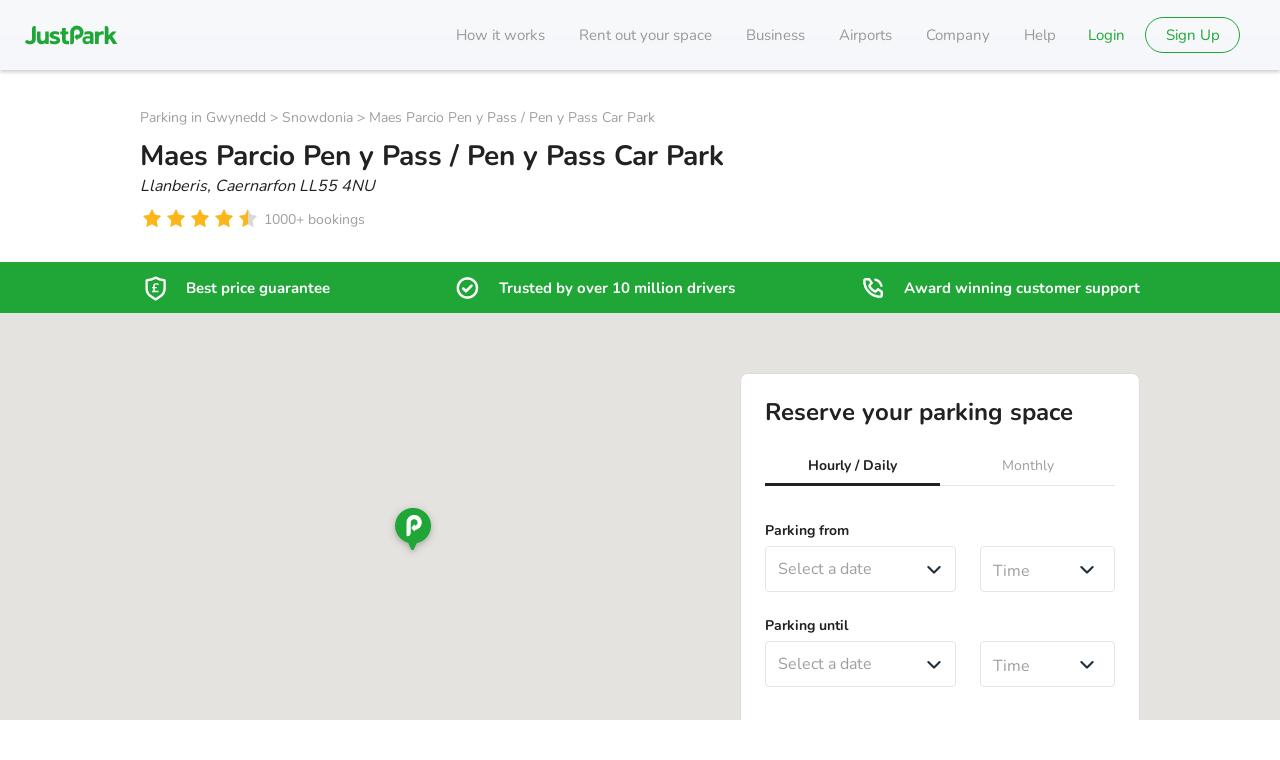

--- FILE ---
content_type: text/css
request_url: https://static.justpark.com/web/assets/index-Emktqa0t.css
body_size: 686
content:
.c-star-rating{-webkit-box-align:center;-ms-flex-align:center;align-items:center;display:-webkit-inline-box;display:-ms-inline-flexbox;display:inline-flex}.c-star-rating--small .c-star-rating__star{height:9px;width:10px}.c-star-rating--large .c-star-rating__star{height:39px;width:39px}.c-star-rating--medium .c-star-rating__star{height:16px;width:16px}.c-star-rating__star{background:transparent url(https://static.justpark.com/web/assets/star_empty-D7UsLXVX.svg) 0 50% no-repeat;background-size:auto 100%;color:#e1ecf2;margin-top:1px;position:relative}.c-star-rating__star div{background:transparent url(https://static.justpark.com/web/assets/star_gradient-Dujg_f1k.svg) 0 50% no-repeat;background-size:auto 100%;bottom:auto;display:block;height:100%;left:0;overflow:hidden;position:absolute;right:auto;top:0}.c-star-rating__rating{padding-left:4px}


--- FILE ---
content_type: text/javascript
request_url: https://static.justpark.com/web/BluH5fTw.js
body_size: 1687
content:
import{f as q}from"./DL0OqqiS.js";import{g as rt}from"./BsdHcMzw.js";var A={exports:{}},et=A.exports,G;function nt(){return G||(G=1,(function($,Z){(function(X,C){$.exports=C()})(et,(function(){var X={LTS:"h:mm:ss A",LT:"h:mm A",L:"MM/DD/YYYY",LL:"MMMM D, YYYY",LLL:"MMMM D, YYYY h:mm A",LLLL:"dddd, MMMM D, YYYY h:mm A"},C=/(\[[^[]*\])|([-_:/.,()\s]+)|(A|a|YYYY|YY?|MM?M?M?|Do|DD?|hh?|HH?|mm?|ss?|S{1,3}|z|ZZ?)/g,S=/\d\d/,i=/\d\d?/,y=/\d*[^-_:/,()\s\d]+/,m={},_=function(t){return(t=+t)+(t>68?1900:2e3)},o=function(t){return function(r){this[t]=+r}},R=[/[+-]\d\d:?(\d\d)?|Z/,function(t){(this.zone||(this.zone={})).offset=(function(r){if(!r||r==="Z")return 0;var e=r.match(/([+-]|\d\d)/g),n=60*e[1]+(+e[2]||0);return n===0?0:e[0]==="+"?-n:n})(t)}],H=function(t){var r=m[t];return r&&(r.indexOf?r:r.s.concat(r.f))},V=function(t,r){var e,n=m.meridiem;if(n){for(var c=1;c<=24;c+=1)if(t.indexOf(n(c,0,r))>-1){e=c>12;break}}else e=t===(r?"pm":"PM");return e},I={A:[y,function(t){this.afternoon=V(t,!1)}],a:[y,function(t){this.afternoon=V(t,!0)}],S:[/\d/,function(t){this.milliseconds=100*+t}],SS:[S,function(t){this.milliseconds=10*+t}],SSS:[/\d{3}/,function(t){this.milliseconds=+t}],s:[i,o("seconds")],ss:[i,o("seconds")],m:[i,o("minutes")],mm:[i,o("minutes")],H:[i,o("hours")],h:[i,o("hours")],HH:[i,o("hours")],hh:[i,o("hours")],D:[i,o("day")],DD:[S,o("day")],Do:[y,function(t){var r=m.ordinal,e=t.match(/\d+/);if(this.day=e[0],r)for(var n=1;n<=31;n+=1)r(n).replace(/\[|\]/g,"")===t&&(this.day=n)}],M:[i,o("month")],MM:[S,o("month")],MMM:[y,function(t){var r=H("months"),e=(H("monthsShort")||r.map((function(n){return n.slice(0,3)}))).indexOf(t)+1;if(e<1)throw new Error;this.month=e%12||e}],MMMM:[y,function(t){var r=H("months").indexOf(t)+1;if(r<1)throw new Error;this.month=r%12||r}],Y:[/[+-]?\d+/,o("year")],YY:[S,function(t){this.year=_(t)}],YYYY:[/\d{4}/,o("year")],Z:R,ZZ:R};function J(t){var r,e;r=t,e=m&&m.formats;for(var n=(t=r.replace(/(\[[^\]]+])|(LTS?|l{1,4}|L{1,4})/g,(function(Y,l,u){var s=u&&u.toUpperCase();return l||e[u]||X[u]||e[s].replace(/(\[[^\]]+])|(MMMM|MM|DD|dddd)/g,(function(M,p,D){return p||D.slice(1)}))}))).match(C),c=n.length,f=0;f<c;f+=1){var w=n[f],v=I[w],h=v&&v[0],d=v&&v[1];n[f]=d?{regex:h,parser:d}:w.replace(/^\[|\]$/g,"")}return function(Y){for(var l={},u=0,s=0;u<c;u+=1){var M=n[u];if(typeof M=="string")s+=M.length;else{var p=M.regex,D=M.parser,F=Y.slice(s),x=p.exec(F)[0];D.call(l,x),Y=Y.replace(x,"")}}return(function(g){var a=g.afternoon;if(a!==void 0){var L=g.hours;a?L<12&&(g.hours+=12):L===12&&(g.hours=0),delete g.afternoon}})(l),l}}return function(t,r,e){e.p.customParseFormat=!0,t&&t.parseTwoDigitYear&&(_=t.parseTwoDigitYear);var n=r.prototype,c=n.parse;n.parse=function(f){var w=f.date,v=f.utc,h=f.args;this.$u=v;var d=h[1];if(typeof d=="string"){var Y=h[2]===!0,l=h[3]===!0,u=Y||l,s=h[2];l&&(s=h[2]),m=this.$locale(),!Y&&s&&(m=e.Ls[s]),this.$d=(function(F,x,g){try{if(["x","X"].indexOf(x)>-1)return new Date((x==="X"?1e3:1)*F);var a=J(x)(F),L=a.year,P=a.month,K=a.day,N=a.hours,Q=a.minutes,W=a.seconds,tt=a.milliseconds,B=a.zone,O=new Date,z=K||(L||P?1:O.getDate()),E=L||O.getFullYear(),T=0;L&&!P||(T=P>0?P-1:O.getMonth());var j=N||0,U=Q||0,b=W||0,k=tt||0;return B?new Date(Date.UTC(E,T,z,j,U,b,k+60*B.offset*1e3)):g?new Date(Date.UTC(E,T,z,j,U,b,k)):new Date(E,T,z,j,U,b,k)}catch{return new Date("")}})(w,d,v),this.init(),s&&s!==!0&&(this.$L=this.locale(s).$L),u&&w!=this.format(d)&&(this.$d=new Date("")),m={}}else if(d instanceof Array)for(var M=d.length,p=1;p<=M;p+=1){h[1]=d[p-1];var D=e.apply(this,h);if(D.isValid()){this.$d=D.$d,this.$L=D.$L,this.init();break}p===M&&(this.$d=new Date(""))}else c.call(this,f)}}}))})(A)),A.exports}var ot=nt();const st=rt(ot);q.extend(st);const ct=($,Z)=>Z?q($,Z):q($);export{st as a,ct as c};


--- FILE ---
content_type: text/javascript
request_url: https://static.justpark.com/web/Cag9dRc1.js
body_size: 93
content:
import{j as e}from"./D_zvdyIk.js";import{h as r}from"./DXbAssUh.js";import{f as s}from"./CGuIdYsp.js";const f=t=>{var i;const o=(i=t.to)!=null&&i.startsWith("/")?t.to.slice(1):t.to,n=s.isDevelopment?`${r()}/${o}`:`/${o}`;return e.jsx("a",{href:n,onClick:t.onClick,...t,children:t.children})};export{f as L};


--- FILE ---
content_type: text/javascript
request_url: https://static.justpark.com/web/CjdgQn4G.js
body_size: 904
content:
import{_ as E}from"./Dsqj8S3w.js";import{a as g}from"./DM9aTif1.js";import{_ as x}from"./B9jnkVVz.js";import{_ as M}from"./CixB4o8t.js";import{r as c,R as p}from"./BsdHcMzw.js";import{T as m}from"./JXmka07N.js";function h(i,r){var o=function(t){return r&&c.isValidElement(t)?r(t):t},a=Object.create(null);return i&&c.Children.map(i,function(e){return e}).forEach(function(e){a[e.key]=o(e)}),a}function b(i,r){i=i||{},r=r||{};function o(f){return f in r?r[f]:i[f]}var a=Object.create(null),e=[];for(var t in i)t in r?e.length&&(a[t]=e,e=[]):e.push(t);var n,l={};for(var u in r){if(a[u])for(n=0;n<a[u].length;n++){var s=a[u][n];l[a[u][n]]=o(s)}l[u]=o(u)}for(n=0;n<e.length;n++)l[e[n]]=o(e[n]);return l}function d(i,r,o){return o[r]!=null?o[r]:i.props[r]}function C(i,r){return h(i.children,function(o){return c.cloneElement(o,{onExited:r.bind(null,o),in:!0,appear:d(o,"appear",i),enter:d(o,"enter",i),exit:d(o,"exit",i)})})}function V(i,r,o){var a=h(i.children),e=b(r,a);return Object.keys(e).forEach(function(t){var n=e[t];if(c.isValidElement(n)){var l=t in r,u=t in a,s=r[t],f=c.isValidElement(s)&&!s.props.in;u&&(!l||f)?e[t]=c.cloneElement(n,{onExited:o.bind(null,n),in:!0,exit:d(n,"exit",i),enter:d(n,"enter",i)}):!u&&l&&!f?e[t]=c.cloneElement(n,{in:!1}):u&&l&&c.isValidElement(s)&&(e[t]=c.cloneElement(n,{onExited:o.bind(null,n),in:s.props.in,exit:d(n,"exit",i),enter:d(n,"enter",i)}))}}),e}var F=Object.values||function(i){return Object.keys(i).map(function(r){return i[r]})},T={component:"div",childFactory:function(r){return r}},v=(function(i){M(r,i);function r(a,e){var t;t=i.call(this,a,e)||this;var n=t.handleExited.bind(x(t));return t.state={contextValue:{isMounting:!0},handleExited:n,firstRender:!0},t}var o=r.prototype;return o.componentDidMount=function(){this.mounted=!0,this.setState({contextValue:{isMounting:!1}})},o.componentWillUnmount=function(){this.mounted=!1},r.getDerivedStateFromProps=function(e,t){var n=t.children,l=t.handleExited,u=t.firstRender;return{children:u?C(e,l):V(e,n,l),firstRender:!1}},o.handleExited=function(e,t){var n=h(this.props.children);e.key in n||(e.props.onExited&&e.props.onExited(t),this.mounted&&this.setState(function(l){var u=g({},l.children);return delete u[e.key],{children:u}}))},o.render=function(){var e=this.props,t=e.component,n=e.childFactory,l=E(e,["component","childFactory"]),u=this.state.contextValue,s=F(this.state.children).map(n);return delete l.appear,delete l.enter,delete l.exit,t===null?p.createElement(m.Provider,{value:u},s):p.createElement(m.Provider,{value:u},p.createElement(t,l,s))},r})(p.Component);v.propTypes={};v.defaultProps=T;export{v as T};


--- FILE ---
content_type: text/javascript
request_url: https://static.justpark.com/web/BxddwsgP.js
body_size: 731
content:
const __vite__mapDeps=(i,m=__vite__mapDeps,d=(m.f||(m.f=["DsyKcPSA.js","D_zvdyIk.js","BsdHcMzw.js","DL0OqqiS.js","CQXD_wLV.js","BikH8V-N.js","DARWn70C.js","B2Nq0Y-I.js","assets/index-C1jz5BHm.css","BLQpJYfB.js","assets/index-BoQa7Q8X.css","assets/index-DKsvMGNN.css","jQ_U1Xjo.js","assets/index-B_-hyjjN.css","assets/index-wA7Ia-YG.css"])))=>i.map(i=>d[i]);
import{_ as m}from"./CFJ8FVLw.js";import{j as s}from"./D_zvdyIk.js";import{r as a}from"./BsdHcMzw.js";import{b as n}from"./B2Nq0Y-I.js";import{L as c}from"./AM4ClLJ-.js";const p=a.lazy(()=>m(()=>import("./DsyKcPSA.js"),__vite__mapDeps([0,1,2,3,4,5,6,7,8,9,10,11,12,13,14]))),e="c-lazy-single-date-picker",g=({date:r,onChange:i,className:o="",minDate:l=null,maxDate:t=null})=>s.jsx("div",{className:e,children:s.jsx(a.Suspense,{fallback:s.jsx("div",{className:n(e,"loading"),children:s.jsx(c,{})}),children:s.jsx(p,{className:o,date:r,onChange:i,minDate:l,maxDate:t})})});export{g as L};


--- FILE ---
content_type: text/javascript
request_url: https://static.justpark.com/web/CvADkyo9.js
body_size: 49
content:
import{j as r}from"./D_zvdyIk.js";import{T as a}from"./B2Nq0Y-I.js";const t=({error:o,className:s="",cypress:e=null})=>r.jsx(a,{size:"secondary",color:"error",children:r.jsx("div",{className:`c-error ${s}`,"data-cy":e,role:"alert",children:o})});export{t as E};


--- FILE ---
content_type: text/javascript
request_url: https://static.justpark.com/web/VX94Urln.js
body_size: 22077
content:
const __vite__mapDeps=(i,m=__vite__mapDeps,d=(m.f||(m.f=["DhOnedHh.js","D_zvdyIk.js","CPFj9RtU.js","BsdHcMzw.js","Chjiymov.js","D8Ay4Jhf.js","B-w1o8Jn.js","B2Nq0Y-I.js","assets/index-C1jz5BHm.css","gj2uqOA4.js","BCYBTsat.js","DqIt_grv.js","CjdgQn4G.js","Dsqj8S3w.js","DM9aTif1.js","B9jnkVVz.js","CixB4o8t.js","JXmka07N.js","assets/index-CBarAnbg.css","VXt0aORK.js","assets/index-DIYnh62M.css","assets/BookSpaceModal-BqaBHFad.css"])))=>i.map(i=>d[i]);
import{r,d as J,b as r0,A as U0,c as Y0,e as pe,w as he,u as ge}from"./BsdHcMzw.js";import{j as e}from"./D_zvdyIk.js";import{E as q0}from"./CvADkyo9.js";import{T as f,b as ve}from"./B2Nq0Y-I.js";import{B as Q}from"./b78_SfDt.js";import{u as V0}from"./BFJaXSxU.js";import{g as o0}from"./CzhbP_FM.js";import{d as xe,C as ye}from"./xPQghPl1.js";import{u as G0}from"./qWaylxL4.js";import{S as fe,u as be,T as je}from"./GTqrsM9i.js";import{F as Ce,w as ke}from"./BqVjFJAB.js";import{H as X}from"./C1U8DUMI.js";import{u as E}from"./CG0wh4Nr.js";import{T as Q0}from"./DKatxsuS.js";import{J as we}from"./Cb1YAxyV.js";import{G as j0,a as De,u as Ne}from"./DzpWp3nV.js";import{D as Se,O as Ae,s as T0,L as $e}from"./mxJpafE3.js";import{_ as Ie}from"./CFJ8FVLw.js";import{l as Te}from"./BgVVqIV0.js";import{T as Ee,a as E0}from"./eIIn7iIw.js";import{B as Le}from"./Ba_w7Qli.js";import{N as Me}from"./CyoRJ-NM.js";import{S as Be}from"./BVr3_ktF.js";import{c as B}from"./BluH5fTw.js";import{f as G}from"./CpcPKxd9.js";import{c as f0}from"./BVS0845x.js";import{u as Pe,F as _e}from"./BYQJfqyP.js";import{u as Re}from"./B4IJmpT9.js";import{I as b0}from"./n-pJRr3q.js";import{g as C0,p as Oe}from"./D9HMd8sb.js";import{b as ze}from"./_HXjW0Bk.js";import{A as Fe,u as He}from"./CtGXO8cv.js";import{c as We}from"./A_mQcQx-.js";import{b as Ue,B as Ye,R as qe,L as Ve,u as Ge,w as Qe}from"./B-QSvsrE.js";import{u as k0}from"./B8d9rDkv.js";import{u as Ke}from"./C5kPl2Is.js";import{B as Je}from"./9X7yNKvn.js";import{g as L0}from"./Dvee8WLN.js";import{g as l0}from"./CuV2C5tf.js";import{u as K0}from"./CMPuFIcV.js";import{H as Xe}from"./Bhzgpxt4.js";import{A as Ze}from"./BbQaT5Js.js";import{M as et}from"./CPFj9RtU.js";import{C as tt}from"./VXt0aORK.js";import{aD as J0,s as st}from"./DOsLTfXe.js";import{L as at}from"./D-_Hob1N.js";import{f as H,g as M0}from"./DL0OqqiS.js";import{R as B0}from"./BLQpJYfB.js";import{T as nt}from"./sTUc6Xxa.js";import{u as it}from"./DUzd6uef.js";import{c as rt,f as ot}from"./DARWn70C.js";import{b as X0}from"./uosBiVMn.js";import{I as lt}from"./DQz04h-8.js";import{L as ct}from"./Cag9dRc1.js";import{T as dt}from"./Cr9978Av.js";import{L as mt}from"./AM4ClLJ-.js";import{a as ut,g as pt}from"./DPznAKXr.js";import{m as ht}from"./CwWmr3yz.js";import{q as gt}from"./DRm1pkiG.js";import{g as vt}from"./Dt9B4Gmz.js";import{g as xt}from"./6fQjRvM6.js";import{g as yt}from"./D240twLv.js";import{n as P0}from"./DWl0hyb0.js";import"./nNzcq6k2.js";import"./Bh1FOsd7.js";import"./CMhvd1pA.js";import"./t7-z7fR2.js";import"./DTYknVhY.js";import"./kIYc8Mip.js";import"./BEbEXPfm.js";import"./D4lfs_7d.js";import"./JXmka07N.js";import"./DM9aTif1.js";import"./Dsqj8S3w.js";import"./CixB4o8t.js";import"./D8Ay4Jhf.js";import"./B-w1o8Jn.js";import"./ojSKSlWe.js";import"./BvdICqKn.js";import"./B4zRItrf.js";import"./C6ZUzO-1.js";import"./C9Gva-Ge.js";import"./Cj2722o9.js";import"./CU79aNGk.js";import"./EvQgIdUi.js";import"./DqIt_grv.js";import"./B9jnkVVz.js";import"./CamzLIL2.js";import"./BHuHhWlY.js";import"./C20GYw-A.js";import"./BcbMo7Fl.js";import"./yiXL5T7M.js";import"./DZ1KyCn4.js";import"./Bd4m6PV9.js";import"./XlTq9qhI.js";import"./ZA3ehOr1.js";import"./MB9N8Ktq.js";import"./BZszQWBz.js";import"./D108jAOz.js";import"./B5sKzqke.js";import"./C2u7kpr0.js";import"./KZvCthxD.js";import"./UPPT45B4.js";import"./BxddwsgP.js";import"./Dzo1k_jv.js";import"./Dy97TOtt.js";import"./C90F2zbA.js";import"./CGuIdYsp.js";import"./BZqhXNTj.js";import"./BQbBM0Ft.js";import"./Cy3e2cQf.js";import"./BoTk_6Gk.js";import"./Cq3EC3cw.js";import"./mGLM8TkJ.js";import"./Db3OVLBW.js";import"./C2GBHpnQ.js";import"./CjdgQn4G.js";import"./BJqBItle.js";import"./Dt6OfYzU.js";import"./H_gdb_Uz.js";import"./DYh2_E6o.js";import"./D9m7l9eb.js";import"./CSPowSPf.js";import"./Chjiymov.js";import"./gj2uqOA4.js";import"./BCYBTsat.js";import"./DN5rZzil.js";import"./Cth8y6_B.js";import"./DXbAssUh.js";import"./C4S2Jb0b.js";const ft="banner-qcGGf",bt={banner:ft},jt=({onButtonClick:t,message:s,buttonLabel:a,cypress:n="",className:i=""})=>e.jsxs("div",{className:`${bt.banner} ${i}`,"data-cy":n,children:[e.jsx(f,{children:s}),e.jsx("div",{children:e.jsx(Q,{cypress:"deactivated-space-cta",onClick:t,children:a})})]}),Ct="base-FXd2-",kt="link--HKGL",_0={base:Ct,link:kt},wt=(t,s,a)=>{const n=r.useCallback(()=>{var p,h;const i=document.body.scrollHeight;if(window.scrollY+window.innerHeight>=i){s(t[t.length-1].anchor);return}const o=(p=a.current)==null?void 0:p.getBoundingClientRect();if(o===void 0)return;const m=((h=t.filter(d=>document.getElementById(d.anchor).getBoundingClientRect().top-1<=(o==null?void 0:o.bottom)).pop())==null?void 0:h.anchor)||t[0].anchor;s(m)},[t,s,a]);return r.useEffect(()=>(document.addEventListener("scroll",n,{passive:!0}),()=>{document.removeEventListener("scroll",n,{passive:!0})}),[n]),null},Dt=({items:t,targetRef:s})=>{const[a,n]=r.useState(()=>t[0].anchor);wt(t,n,s);const i=r.useCallback(l=>{l.preventDefault();const{anchor:o}=l.target.dataset,c=document.getElementById(o),m=window.Cypress?{}:{behavior:"smooth"};c.scrollIntoView(m)},[]);return e.jsx("div",{"data-cy":"anchor-tabs",className:_0.base,children:t.map(({title:l,anchor:o})=>{const c=o===a;return e.jsx(f,{className:`${_0.link}`,children:e.jsx("a",{href:`#${o}`,title:l,"data-anchor":o,onClick:i,"data-cy":`anchor-tab-${o}`,"data-active":c,children:l})},o)})})},Nt="base-zJJHP",St="item-PCi9x",At="whiteIcon-PQk76",$t="text-pST5n",L={base:Nt,item:St,whiteIcon:At,text:$t},It=t=>r.createElement("svg",{xmlns:"http://www.w3.org/2000/svg",fill:"none",viewBox:"0 0 25 24",...t},r.createElement("g",{clipPath:"url(#bpgIcon_svg__a)"},r.createElement("g",{clipPath:"url(#bpgIcon_svg__b)"},r.createElement("mask",{id:"bpgIcon_svg__c",width:21,height:25,x:2,y:0,maskUnits:"userSpaceOnUse",style:{maskType:"luminance"}},r.createElement("path",{fill:"#fff",d:"M23 .44H2v24h21z"})),r.createElement("g",{mask:"url(#bpgIcon_svg__c)"},r.createElement("path",{stroke:"#fff",strokeMiterlimit:20,strokeWidth:2,d:"M13.236 3.484c2.244 1.28 4.311 1.863 6.85 2.037a.51.51 0 0 1 .414.524v6.403c0 5.18-3.485 6.402-7.204 8.905-.178.116-.414.116-.532 0C9.044 18.85 5.5 17.628 5.5 12.448V6.045c0-.291.177-.465.473-.524 2.48-.174 4.606-.756 6.79-2.037.178-.058.355-.058.473 0Z"}),r.createElement("path",{fill:"#fff",d:"M10.087 15.44v-1.102h.882v-2.153h-.882v-.924h.882v-1.04q0-1.038.609-1.658.62-.63 1.869-.63.62 0 1.218.2.599.198.998.566l-.463.977a2.1 2.1 0 0 0-.808-.504 2.6 2.6 0 0 0-.882-.158q-.609 0-.903.305-.294.295-.294.85v1.092h1.743v.924h-1.743v2.153h3.202v1.102z"})))),r.createElement("defs",null,r.createElement("clipPath",{id:"bpgIcon_svg__a"},r.createElement("path",{fill:"#fff",d:"M0 0h25v25H0z"})),r.createElement("clipPath",{id:"bpgIcon_svg__b"},r.createElement("path",{fill:"#fff",d:"M2 .5h21v25H2z"})))),Tt=({size:t="1x"})=>{const s=o0(t);return e.jsx(It,{className:s})},Et=t=>r.createElement("svg",{xmlns:"http://www.w3.org/2000/svg",viewBox:"0 0 25 24",...t},r.createElement("path",{fillRule:"evenodd",d:"M19 12a7 7 0 1 1-14 0 7 7 0 0 1 14 0m2 0a9 9 0 1 1-18 0 9 9 0 0 1 18 0m-11.659-.314a1.08 1.08 0 0 0-1.527 1.528l2.138 2.138a1.296 1.296 0 0 0 1.833 0l4.43-4.43a1.08 1.08 0 1 0-1.528-1.527l-3.819 3.819z",clipRule:"evenodd"})),Lt="base-0PIWl",Mt={base:Lt},Bt=({size:t="1x"})=>{const s=o0(t);return e.jsx(Et,{className:`${Mt.base} ${s}`})},Pt=t=>r.createElement("svg",{xmlns:"http://www.w3.org/2000/svg",fill:"none",viewBox:"0 0 25 24",...t},r.createElement("path",{d:"M9.393 4.75H6.568c-.728 0-1.318.59-1.318 1.318 0 7.28 5.902 13.182 13.182 13.182.728 0 1.318-.59 1.318-1.318v-2.825l-3.107-2.071-1.611 1.61c-.28.28-.698.368-1.05.186a11 11 0 0 1-2.518-1.796 8.7 8.7 0 0 1-1.836-2.542c-.16-.34-.067-.733.199-1l1.637-1.637zm5.107.28a7.26 7.26 0 0 1 5 5.075"})),_t="base-qcM-Z",Rt={base:_t},Ot=({size:t="1x"})=>{const s=o0(t);return e.jsx(Pt,{className:`${Rt.base} ${s}`})},zt=({t=xe})=>e.jsxs("div",{className:L.base,children:[e.jsx("div",{className:L.item,children:e.jsxs(f,{size:"secondary",color:"primary-inverse",className:L.text,bold:!0,children:[e.jsx(Tt,{size:"1.25x"}),t("ui:threeTrustBanner-bestPrice","Best price guarantee")]})}),e.jsx("div",{className:`${L.item} ${L.whiteIcon}`,children:e.jsxs(f,{size:"secondary",color:"primary-inverse",className:L.text,bold:!0,children:[e.jsx(Bt,{size:"1.25x"}),t("ui:threeTrustBanner-trusted","Trusted by over 10 million drivers")]})}),e.jsx("div",{className:`${L.item} ${L.whiteIcon}`,children:e.jsxs(f,{size:"secondary",color:"primary-inverse",className:L.text,bold:!0,children:[e.jsx(Ot,{size:"1.25x"}),t("ui:threeTrustBanner-customerSupport","Award winning customer support")]})})]}),Ft="base-hkBNq",Ht={base:Ft},Wt=t=>r.createElement("svg",{xmlns:"http://www.w3.org/2000/svg",fill:"none",viewBox:"0 0 24 24",...t},r.createElement("defs",null,r.createElement("mask",{id:"minimalStar_svg__a"},r.createElement("path",{fill:"#fff",fillRule:"evenodd",d:"M11.32 18.52a1.4 1.4 0 0 1 1.36 0l4.075 2.253a.562.562 0 0 0 .827-.583l-.801-4.91c-.072-.44.07-.889.381-1.208l3.407-3.492a.562.562 0 0 0-.318-.949l-4.18-.638a2.25 2.25 0 0 1-1.697-1.268l-1.865-3.973a.563.563 0 0 0-1.018 0l-2.375 5.06-5.367.82a.562.562 0 0 0-.318.948l3.407 3.492c.311.32.453.768.381 1.208l-.8 4.91a.562.562 0 0 0 .826.583z",clipRule:"evenodd"}))),r.createElement("rect",{width:"100%",height:"100%",x:"50%",fill:"#d8d8d8",mask:"url(#minimalStar_svg__a)"}),r.createElement("rect",{width:"100%",height:"100%",fill:"currentColor",mask:"url(#minimalStar_svg__a)"})),Ut="base-1w8-R",Yt="empty-qw-Lw",qt="half-ESNMc",g0={base:Ut,empty:Yt,half:qt},v0=({size:t="1x",modifier:s})=>{const a=o0(t);return e.jsx(Wt,{className:`${g0.base} ${a} ${s==="half"?g0.half:""} ${s==="empty"?g0.empty:""}`})},Vt=({rating:t})=>{const s=Math.floor(t),a=t-s>.75?1:0,n=s+a,i=a===0&&t>s?1:0,l=5-n-i;return e.jsxs("div",{className:Ht.base,children:[[...Array(n)].map((o,c)=>e.jsx(v0,{size:"1x"},c)),[...Array(i)].map((o,c)=>e.jsx(v0,{size:"1x",modifier:"half"},c)),[...Array(l)].map((o,c)=>e.jsx(v0,{size:"1x",modifier:"empty"},c))]})},Gt="base-oHwMF",Qt="text-I1kRh",s0={base:Gt,text:Qt},Kt=({rating:t,bookingCount:s,t:a})=>t===0?e.jsxs("div",{className:s0.base,"data-cy":"just-added",children:[e.jsx(fe,{size:"1x"}),e.jsx(f,{color:"muted",size:"secondary",children:e.jsx("div",{className:s0.text,children:a("ui:ratingWithBooking-new","Just added")})})]}):e.jsxs("div",{className:s0.base,children:[e.jsx(Vt,{rating:t}),s&&e.jsx(f,{color:"muted",size:"secondary",children:e.jsx("div",{className:s0.text,children:s})})]}),Jt=({canonical:t,eventId:s=null})=>{const{t:a}=E(),n=[{question:a("listingDetails:faqWorksQuestion","How does it work?"),answer:e.jsx(f,{children:a("listingDetails:faqWorksAnswer",`JustPark has access to tens of thousands of spaces from car parks to
        private driveways that you can book in advance. Once you’ve found a
        space on our App or website, complete your booking and we’ll send
        through details of how to find and use your space.`)})},{question:a("listingDetails:faqContactQuestion","How can I contact you if I need help?"),answer:e.jsx(f,{children:a("listingDetails:faqContactAnswer",`We have a dedicated customer support team online 8-8 Mon-Fri and 9-6
          Sat-Sun. You can call or Live Chat with them during these hours. Contact
          details can be found on our Help Centre.`)})},{question:a("listingDetails:faqFindQuestion","How do I find my space?"),answer:e.jsx(f,{children:a("listingDetails:faqFindAnswer",`When you have completed your booking and payment has been taken, we’ll
            send through the exact address and access instructions to your space.`)})}];return n.push({question:a("listingDetails:faqCancelQuestion","Can I cancel my booking?"),answer:s?e.jsx(f,{size:"primary",children:e.jsx("span",{children:e.jsxs(Q0,{i18nKey:"listingDetails:",children:["All sales are final for event bookings. See our"," ",e.jsx("a",{href:"/cancellation-policy?section=event-parking",children:"cancellation policy"})," ","for exceptions"]})})}):e.jsx(f,{children:a("listingDetails:faqCancelAnswer",`Yes we have a flexible cancellation policy, you can cancel up to 24hrs
            before the start time of your booking.`)})}),e.jsxs(e.Fragment,{children:[e.jsx(X,{level:2,children:a("listingDetails:faqHeader","Frequently asked questions")}),e.jsx(Ce,{faqs:n,canonical:t})]})},Xt=()=>"[data-uri]",Zt=(t,s)=>{const a=r.useContext(j0),n=r.useMemo(()=>new google.maps.Marker({optimized:!1,icon:{url:Se,anchor:new google.maps.Point(31,55),size:{width:62,height:70}},meta:{},zIndex:5e3,clickable:!1}),[]);r.useEffect(()=>{const i=new google.maps.LatLng(t);n.setPosition(i)},[n,t]),r.useEffect(()=>{n.setMap(a)},[a,n,s])},es=({origin:t,destination:s})=>{const a=r.useContext(j0),n=r.useMemo(()=>({origin:t,destination:s,travelMode:"WALKING"}),[t,s]);return r.useEffect(()=>{const i=new google.maps.DirectionsRenderer({map:a,suppressMarkers:!0,preserveViewport:!0,polylineOptions:{clickable:!1,strokeColor:"#1fa637",strokeOpacity:.5,strokeWeight:5}});return new google.maps.DirectionsService().route(n,(o,c)=>{if(c==="OK"){i.setDirections(o);const m=o.routes[0].bounds;a.fitBounds(m,{top:55,bottom:10,left:25,right:25})}}),()=>{i.setMap(null)}},[a,n]),Zt(s,!0),null},ts=({mapCenterOffset:t})=>{const s=r.useContext(j0),a=r.useCallback(()=>{if(s.getProjection()===void 0)return;const n=t(),i=2**s.getZoom(),l=s.getProjection().fromLatLngToPoint(s.getCenter()),o=new google.maps.Point(n/i||0,0),c=new google.maps.Point(l.x-o.x,l.y+o.y),m=s.getProjection().fromPointToLatLng(c);s.setCenter(m)},[s,t]);Ne("projection_changed",a),r.useEffect(()=>{a()},[a])},ss=({latLng:t,zoom:s,directionsOrigin:a,mapCenterOffset:n})=>e.jsxs(De,{center:t,disableDefaultUI:!0,zoom:s,mapTypeId:"roadmap",gestureHandling:"none",scrollwheel:!1,zoomControl:!0,children:[n&&e.jsx(ts,{mapCenterOffset:n}),a&&e.jsx(es,{origin:t,destination:a}),e.jsx(Ae,{lat:t.lat,lng:t.lng,children:e.jsx(we,{theme:"brand",placement:"bottom"})})]}),as="wrapper-eHhvj",ns="image-7UMBS",is="googleMap-uQlii",a0={wrapper:as,image:ns,googleMap:is},rs=16,os=({latLng:t,staticMapImages:s,directionsOrigin:a,mapCenterOffset:n})=>{const i=V0("(min-width: 641px)");return e.jsxs("div",{className:a0.wrapper,children:[e.jsxs("picture",{className:a0.picture,children:[e.jsx("source",{media:"(min-width: 641px)",srcSet:Xt()}),e.jsx("source",{media:"(min-width: 576px)",srcSet:s["640x270"],width:640,height:270}),e.jsx("source",{media:"(min-width: 476px)",srcSet:s["575x160"],width:575,height:160}),e.jsx("source",{media:"(min-width: 376px)",srcSet:s["475x160"],width:475,height:160}),e.jsx("source",{media:"(min-width: 321px)",srcSet:s["375x160"],width:375,height:160}),e.jsx("source",{media:"(min-width: 0)",srcSet:s["320x160"],width:320,height:160}),e.jsx("img",{className:a0.image,src:s["320x160"],alt:"Location",width:"320",height:"160",decoding:"async"})]}),i&&e.jsx("div",{className:a0.googleMap,children:e.jsx(ss,{latLng:t,zoom:rs,directionsOrigin:a,mapCenterOffset:n})})]})},K=r.createContext(null),Z0=r.createContext(null),ls=()=>{const t=G0(We),{fixedStart:s,fixedEnd:a,monthlyStart:n,monthlyType:i,bookingTab:l,selectedDays:o}=r.useContext(K),c=r.useContext(Z0),m=l===1,p=m?n:s,h=m?null:a;return c?e.jsx(Fe,{address:c,startDate:p,endDate:h,monthlyDuration:m?"0":null,partnerName:t,hasEv:!1,monthlyType:i,hasAvailabilityError:!0,selectedDays:o}):null},cs=({data:t,error:s})=>{if(r.useEffect(()=>{(t==null?void 0:t.__typename)==="AvailabilityError"&&(C0("api_error",{httpStatus:422,errorCode:5001,requestURL:"/v5/checkout/summary"}),ze.apiErrorOccurred({http_status_code:422,error_code:5001,request_url:"/v5/checkout/summary"}))},[t]),(t==null?void 0:t.__typename)==="AvailabilityError")return e.jsx(ls,{});if((t==null?void 0:t.__typename)==="ValidationError"&&Array.isArray(t.meta))return e.jsx(b0,{type:"error",slim:!0,cypress:"checkout-summary-error",children:t.meta.map(({messages:n})=>n.map(i=>e.jsx(f,{size:"subtext",children:e.jsx("div",{children:i})},i)))});const a=(t==null?void 0:t.message)||(s==null?void 0:s.message);return a?e.jsx(b0,{border:!0,type:"error",slim:!0,cypress:"checkout-summary-error",children:e.jsx(f,{size:"secondary",children:e.jsx("span",{children:a})})}):null},ds="priceWrapper-CPkL0",ms="button-FCsZc",R0={priceWrapper:ds,button:ms},w0=({t,children:s,checkoutSummary:a,error:n,isSubmitDisabled:i,onSubmit:l})=>e.jsxs("div",{children:[s,e.jsx("div",{className:R0.priceWrapper,children:e.jsx(cs,{data:a,error:n})}),e.jsx(Q,{className:R0.button,disabled:i,onClick:l,modifier:"primary",cypress:"book-space-button",children:i?t("cta:bookThisSpace","Book this space"):t("cta:reserveLocationWithPrice",{priceFormatted:a.formatted})})]}),ee=({onBeforeSubmit:t,arriving:s,leaving:a,isMonthly:n,monthlyDuration:i,listingId:l,monthlyType:o,selectedDays:c,navigate:m})=>{t();const h=Ue({arriving:s,leaving:a,selectedDays:c!=null&&c.length?c.join(","):void 0},n,i,o)(),d=`/checkout/${l}/?${h}`;m(d)},te=()=>{const[t,s]=J(),a=Object.fromEntries([...t]);return n=>s({...a,...n},{replace:!0,preventScrollReset:!0})},us="datePicker-SnYFM",ps="datePickerWrapper-zX5z4",hs="dateWrapper-N6z-I",gs="durationWrapper-AwHHy",vs="flexDaySelector-eo9OJ",V={datePicker:us,datePickerWrapper:ps,dateWrapper:hs,durationWrapper:gs,flexDaySelector:vs},xs=({t,date:s,dateChange:a,checkoutSummary:n,error:i,isSubmitDisabled:l,onSubmitMonthly:o,monthlyType:c,selectedDays:m,onSelectedDaysClick:p,setMonthlyType:h,translatedOptions:d,enable3DayFlexBooking:g})=>e.jsx(w0,{checkoutSummary:n,error:i,t,isSubmitDisabled:l,onSubmit:o,children:e.jsxs("div",{"data-cy":"monthlyDateSelector",className:V.dateWrapper,children:[e.jsx("div",{className:V.datePickerWrapper,children:e.jsx(Be,{label:t("dates:parkingFrom","Parking from"),className:V.datePicker,error:"",hideErrorCross:!0,date:s,placeholder:t("dates:selectADate","Select a date"),onChange:y=>a(B(y)),datePlaceholder:t("dates:selectADate","Select a date"),labelColor:"primary"})}),e.jsx("div",{className:V.durationWrapper,children:e.jsx(Me,{label:t("listingDetails:monthlyAvailabilityLabel","Availability"),onChange:h,options:d,selected:c,labelColor:"primary"})}),c==="MONTHLY_WEEKLY_FLEX"&&g&&e.jsx("div",{className:V.flexDaySelector,children:e.jsx(_e,{selectedDays:m,onDayClick:p,t,locale:"en-GB",maxSelections:3})})]})}),O0=[{value:"STANDARD",label:"7 days per week"},{value:"WEEKDAYS_ONLY",label:"Mon-Fri only"}],ys=[{value:"MONTHLY_WEEKLY_FLEX",label:"Any 3 days"}],fs=({onBeforeSubmit:t,listingId:s,price:a})=>{var _;const{t:n}=E(),i=r0(),{monthlyStart:l,monthlyType:o,selectedDays:c}=r.useContext(K),m=te(),p=k0("enable-3-day-flex-booking"),h=w=>{const S={monthly_type:w};w!=="MONTHLY_WEEKLY_FLEX"&&(S.selected_days=""),m(S)},d=w=>m({monthly_start:G(w)}),{handleDayClick:g}=Pe({initialSelectedDays:c||[],maxSelections:3,onSelectionChange:w=>{m({selected_days:w.join(",")||""})}}),[y,j]=Re(f0(l),w=>d(w.startOf("day"))),u=()=>ee({arriving:B(l),leaving:null,isMonthly:!0,monthlyType:o,listingId:s,selectedDays:c,monthlyDuration:"0",navigate:i,onBeforeSubmit:t}),C=r.useMemo(()=>p?[...O0,...ys]:O0,[p]),k=r.useMemo(()=>C.map(({value:w,label:S})=>({value:w,label:n(`longTermDurationPicker:${w}`,S)})),[n,C]),{data:b,error:N,loading:A}=a,I=(_=b==null?void 0:b.listing)==null?void 0:_.checkoutSummary,W=A||(I==null?void 0:I.__typename)!=="CheckoutSummary"||o==="MONTHLY_WEEKLY_FLEX"&&c.length!==3;return e.jsx(xs,{t:n,isSubmitDisabled:W,setMonthlyType:h,monthlyType:o,selectedDays:c,onSelectedDaysClick:g,checkoutSummary:I,date:y,onSubmitMonthly:u,dateChange:j,translatedOptions:k,error:N,enable3DayFlexBooking:p})},bs=({t,startTime:s,endTime:a,onStartTimeChange:n,onEndTimeChange:i,checkoutSummary:l,error:o,isSubmitDisabled:c,onSubmitFixed:m})=>e.jsx(w0,{checkoutSummary:l,error:o,t,isSubmitDisabled:c,onSubmit:m,children:e.jsx(Je,{startTimeLabel:t("dates:parkingFrom","Parking from"),endTimeLabel:t("dates:parkingUntil","Parking until"),startTime:f0(s),endTime:f0(a),onStartTimeChange:n,onEndTimeChange:i,datePlaceholder:t("dates:selectADate","Select a date"),timePlaceholder:t("dates:time","Time")})}),js=({onBeforeSubmit:t,listingId:s,price:a})=>{var k;const{fixedStart:n,fixedEnd:i}=r.useContext(K),l=i&&B(i),{t:o}=E(),c=te(),m=r0(),p=b=>c({fixed_end:G(b)}),h=()=>ee({arriving:B(n),leaving:B(i),isMonthly:!1,monthlyType:null,listingId:s,monthlyDuration:null,navigate:m,onBeforeSubmit:t}),{data:d,error:g}=a,y=(k=d==null?void 0:d.listing)==null?void 0:k.checkoutSummary,j=(y==null?void 0:y.__typename)!=="CheckoutSummary",u=b=>!i||l!=null&&l.isSameOrBefore(b)?c({fixed_start:G(b),fixed_end:G(b.add(L0(),"hours"))}):c({fixed_start:G(b)}),C=b=>b.isSameOrBefore(n)?p(B(n).add(L0(),"hours")):p(b);return e.jsx(bs,{t:o,startTime:n,endTime:i,onStartTimeChange:u,onEndTimeChange:C,checkoutSummary:y,error:g,isSubmitDisabled:j,onSubmitFixed:h})},Cs=l0(`
  query GetListingCheckoutSummary(
    $id: Int!
    $startDate: String!
    $endDate: String!
  ) {
    listing(id: $id) {
      id
      checkoutSummary(startDate: $startDate, endDate: $endDate) {
        __typename
        ... on CheckoutSummary {
          __typename
          quoteId
          formatted
          finalPrice {
            __typename
            formatted
          }
          breakdown {
            formatted
            name
          }
        }
        ... on ValidationError {
          meta {
            key
            messages
          }
        }
        ... on GenericError {
          message
        }
      }
    }
  }
`),ks=l0(`
  query GetListingMonthlyCheckoutSummary(
    $id: Int!
    $startDate: String!
    $endDate: String
    $monthlyDuration: String
    $monthlyApplicableDays: String
    $selectedDays: [Int]
  ) {
    listing(id: $id) {
      id
      checkoutSummary(
        startDate: $startDate
        endDate: $endDate
        monthlyDuration: $monthlyDuration
        monthlyApplicableDays: $monthlyApplicableDays
        selectedDays: $selectedDays
      ) {
        __typename
        ... on CheckoutSummary {
          __typename
          quoteId
          formatted
          finalPrice {
            __typename
            formatted
          }
          breakdown {
            formatted
            name
          }
        }
        ... on ValidationError {
          meta {
            key
            messages
          }
        }
        ... on GenericError {
          message
        }
      }
    }
  }
`),ws=()=>{const[t]=J(),{fixed_start:s,fixed_end:a,monthly_start:n,monthly_type:i="WEEKDAYS_ONLY",booking_tab:l=0,selected_days:o}=Object.fromEntries([...t]),c=r.useMemo(()=>{if(!o)return[];try{return o.split(",").map(m=>parseInt(m,10)).filter(m=>!Number.isNaN(m))}catch{return[]}},[o]);return r.useMemo(()=>({fixedStart:s,fixedEnd:a,monthlyStart:n,monthlyType:i,bookingTab:Number(l),selectedDays:c}),[s,a,n,i,l,c])},Ds="bookingPanel-IJv82",Ns="heading-ykOYq",Ss="trustContainer-HHp6F",x0={bookingPanel:Ds,heading:Ns,trustContainer:Ss},z0=({t,children:s,isEvent:a})=>e.jsxs("div",{className:x0.bookingPanel,"data-cy":"booking-panel",children:[e.jsx(f,{size:"h2",bold:!0,className:x0.heading,children:e.jsx("div",{children:t("listingDetails:bookHeader","Reserve your parking space")})}),s,e.jsx("div",{className:x0.trustContainer,"data-cy":"listing-details-trust",children:e.jsx(ye,{isEventBooking:a,isBold:!0})})]}),As="tabs-TL-j9",$s="tabs__container-PU1Hw",F0={tabs:As,tabs__container:$s,"c-input__inputbox":"c-input__inputbox-sctfu"},Is=Te(()=>Ie(()=>import("./DhOnedHh.js"),__vite__mapDeps([0,1,2,3,4,5,6,7,8,9,10,11,12,13,14,15,16,17,18,19,20,21]))),Ts=({t,activeTab:s,onTabChange:a,acceptsMonthly:n,acceptsFixedMonthly:i,acceptsRollingMonthly:l,acceptsFixedTerm:o,onBeforeSubmit:c,listingId:m,fixedTermPrice:p,monthlyPrice:h,showFixedTerm:d})=>{const y=k0("enable-3-day-flex-booking")?i||l:n;return e.jsxs("div",{className:ve("tabs","container",{},F0),children:[o&&y&&e.jsxs(Ee,{active:s,theme:"minimal-black",className:F0.tabs,onChange:a,evenSpacing:!0,children:[e.jsx(E0,{cypress:"booking-tab",size:"secondary",children:t("search:tabsHourlyDaily","Hourly / Daily")}),e.jsx(E0,{cypress:"booking-tab",size:"secondary",children:t("search:tabsMonthly","Monthly")})]}),d&&e.jsx(js,{onBeforeSubmit:c,listingId:m,price:p}),!d&&e.jsx(fs,{onBeforeSubmit:c,listingId:m,price:h})]})},Es=(t,s,a)=>{const[n,i]=K0(Cs,{fetchPolicy:"network-only"});return r.useEffect(()=>{t&&s&&n({variables:{id:a,startDate:t,endDate:s}})},[t,s,n,a]),i},Ls=(t,s,a,n)=>{const[i,l]=K0(ks,{fetchPolicy:"network-only"});return r.useEffect(()=>{!t||s.toLowerCase()==="monthly_weekly_flex"&&n.length!==3||i({variables:{id:a,startDate:t,endDate:null,monthlyDuration:"0",monthlyApplicableDays:s.toLowerCase(),...s.toLowerCase()==="monthly_weekly_flex"&&{selectedDays:n}}})},[t,i,s,a,n]),l},Ms=({t,isBookingModalOpen:s,onCloseBookingModal:a,listingId:n,onBeforeSubmit:i,acceptsMonthly:l,acceptsFixedTerm:o,acceptsFixedMonthly:c,acceptsRollingMonthly:m,eventId:p,eventCheckoutSummaryPromise:h})=>{const d=k0("enable-3-day-flex-booking"),g=r0(),[y]=J(),j=Object.fromEntries([...y]),u=j==null?void 0:j.partnerName,C=d?(c||m)&&!o:l&&!o,k=d?o&&!c&&!m:o&&!l,N=r.useContext(Le).greaterThan.medium;r.useEffect(()=>{N&&a()},[a,N]);const A=ws(),{fixedStart:I,fixedEnd:W,monthlyStart:_,monthlyType:w,bookingTab:S,selectedDays:c0}=A,Z=Ke("booking_tab")[1],e0=Es(I,W,n),U=Ls(_,w,n,c0),Y=S===0&&!C||k,R=e.jsx(K.Provider,{value:A,children:e.jsx(Ts,{t,activeTab:S,onTabChange:Z,acceptsMonthly:l,acceptsFixedMonthly:c,acceptsRollingMonthly:m,acceptsFixedTerm:o,showFixedTerm:Y,onBeforeSubmit:i,listingId:n,fixedTermPrice:e0,monthlyPrice:U})});if(p){const T=`/checkout/${n}/?eventId=${p}&whitelabel=false`,q=u?`/partner/${u}${T}`:T;return e.jsx(K.Provider,{value:A,children:e.jsx(z0,{isEvent:!0,t,children:e.jsx(r.Suspense,{children:e.jsx(U0,{resolve:h,children:P=>{const d0=(P==null?void 0:P.__typename)!=="CheckoutSummary";return e.jsx(w0,{t,checkoutSummary:P,error:null,isSubmitDisabled:d0,onSubmit:()=>{i(),g(q)}})}})})})})}return e.jsxs(e.Fragment,{children:[e.jsx(z0,{t,children:R}),e.jsx(Is,{t,isOpen:s,onClose:a,isMonthly:!0,children:R})]})},Bs="driveUpBanner-GRPrE",Ps="bannerContent-4mcIa",_s="pin-ftE4H",Rs="pinTitle-N2yD6",Os="description-BMjwl",zs="appDownloadList-uLUPq unstyledList-oMyuD",Fs="btnContainer-em7yS",Hs="locationId-0sLHQ",M={driveUpBanner:Bs,bannerContent:Ps,pin:_s,pinTitle:Rs,description:Os,appDownloadList:zs,btnContainer:Fs,locationId:Hs},Ws=({locationId:t,seasonTicketLink:s,webPaymentsNotSupported:a,displayId:n})=>{const{t:i}=E();return e.jsxs("div",{className:M.bannerContent,children:[e.jsx(Ye,{children:e.jsxs("div",{className:M.pin,children:[e.jsx(f,{className:M.pinTitle,bold:!0,children:i("listingDetails:locationId","Location ID")}),e.jsx(f,{bold:!0,color:"brand",children:e.jsx("span",{className:M.locationId,"data-cy":"location-id",children:n||t})})]})}),e.jsx(f,{className:M.description,children:a?e.jsx(Q0,{i18nKey:"listingDetails:driveUpMessagePaymentsNotSupported",children:e.jsx(f,{className:M.description,children:e.jsxs("div",{children:["Please note: payments via the website are not currently supported at National Trust locations. To pay or check-in with your membership please download the JustPark app or call"," ",e.jsx("a",{href:"tel:07520634455",children:"07520634455"})]})})}):i("listingDetails:driveUpMessage","No advanced bookings. Pay for parking using JustPark at this location. Please download the JustPark app for iOS or Android.")}),e.jsx(Ze,{theme:"dark",locationTrackEvent:"listingdetails_driveup",baseClassName:M.appDownloadList}),s&&e.jsx("div",{className:M.btnContainer,children:e.jsx(Xe,{cypress:"permits-tickets-cta",href:s,block:!0,children:i("listingDetails:permitsAndTickets","Permit & Tickets")})})]})},Us="wrapper-4Dwfe",Ys="close-ParaE",H0={wrapper:Us,close:Ys},qs=({isOpen:t,onClose:s,children:a})=>e.jsx(et,{isOpen:t,onClose:s,id:"drive-up",portalParent:"#portal",children:e.jsxs("div",{className:H0.wrapper,"data-cy":"drive-up-modal",children:[e.jsx(tt,{onClick:s,className:H0.close}),a]})}),Vs=({locationId:t,displayId:s,isDriveUpModalOpen:a,onCloseDriveUpModal:n,seasonTicketLink:i,webPaymentsNotSupported:l})=>{const o=e.jsx(Ws,{locationId:t,displayId:s,seasonTicketLink:i,webPaymentsNotSupported:l});return e.jsxs(e.Fragment,{children:[e.jsx("div",{className:M.driveUpBanner,"data-cy":"drive-up-banner",children:o}),e.jsx(qs,{isOpen:a,onClose:n,children:o})]})},Gs="adminBanner-2gRE2",Qs="heading-q1Dz5",Ks="listingId-7-4dI",Js="userId-YXqZi",Xs="content-TEclT",O={adminBanner:Gs,heading:Qs,listingId:Ks,userId:Js,content:Xs},Zs=({listingId:t,userId:s})=>{const{t:a}=E();return e.jsx("div",{className:O.adminBanner,"data-cy":"admin-banner",children:e.jsxs(f,{className:O.content,children:[e.jsx("span",{className:O.heading,children:a("listingDetails:listingId","Listing ID:")}),e.jsx("span",{className:O.listingId,"data-cy":"admin-banner-listingId",children:t}),"|",e.jsx("span",{className:`${O.heading} ${O.userId}`,children:a("listingDetails:userId","User ID:")}),e.jsx("span",{"data-cy":"admin-banner-userId",children:s})]})})},ea=({t,cypress:s=""})=>e.jsx(b0,{type:"green",cypress:s,children:e.jsx(f,{size:"secondary",color:"light",fontStyle:"italic",children:t("search:noReviewsText","No review comments left for this location.")})}),ta="reviewItem-XZBAE",sa="loadMore-Enugz",aa="loadMoreText-Lc2bH",na="disabled-0fmFD",n0={reviewItem:ta,loadMore:sa,loadMoreText:aa,disabled:na},i0="listing-reviews",ia=({reviews:t,fetchMore:s,totalCount:a,loading:n})=>{const{t:i}=E(),l=t.length;if(!l)return e.jsx(ea,{t:i,cypress:`${i0}-no-reviews`});const o=l<a&&l<25;return e.jsxs("div",{"data-cy":i0,children:[e.jsx(X,{level:2,children:i("listingDetails:reviewsHeader","Reviews about this space")}),t.map(c=>e.jsx("div",{"data-cy":`${i0}-review`,children:e.jsx(qe,{review:c,t:i,containerClassName:n0.reviewItem})},c.id)),o&&e.jsx(at,{className:n0.loadMore,cypress:`${i0}-load-more`,disabled:n,onClick:()=>s({variables:{reviewsOffset:l,reviewsLimit:5}}),children:e.jsx(f,{color:"brand",bold:!0,className:`${n0.loadMoreText} ${n&&n0.disabled}`,children:e.jsx("div",{children:i("cta:loadMoreReviews","Load more reviews")})})})]})},ra=({location:t})=>{const{t:s}=E();return e.jsxs("div",{className:T0.informationWrapper,children:[e.jsx(X,{level:2,children:s("listingDetails:descriptionHeader","Space description")}),e.jsx(Ve,{location:t,className:T0.listingInformation})]})},oa="grid-g-u2W",la="status--CwAW",ca="available-pi9qP",da="booked-7-cP1",ma="partially-IzkWA",ua="notAvailable-dr9Lf",pa="statusText-wRaeq",ha="modifier-wHmR2",$={grid:oa,status:la,available:ca,booked:da,partially:ma,notAvailable:ua,statusText:pa,modifier:ha},ga=t=>{switch(t){case"AVAILABLE":return $.available;case"PARTIAL":return $.partially;case"FULLY_BOOKED":return $.booked;case"NOT_AVAILABLE":return $.notAvailable;default:return""}},F=({status:t,message:s,messageClassName:a="",modifierClassName:n=""})=>{const i=ga(t);return e.jsx("div",{className:`${$.status} ${i} ${n}`,children:e.jsx(f,{className:`${$.statusText} ${a}`,children:s})})},va=({t})=>e.jsxs("div",{className:$.grid,children:[e.jsx(F,{message:t("listingPageCalendar:statusAvailable","Available"),status:"AVAILABLE",modifierClassName:$.modifier}),e.jsx(F,{message:t("listingPageCalendar:statusPartial","Partially available"),status:"PARTIAL",modifierClassName:$.modifier}),e.jsx(F,{message:t("listingPageCalendar:statusBooked","Fully booked"),status:"FULLY_BOOKED",modifierClassName:$.modifier}),e.jsx(F,{message:t("listingPageCalendar:statusUnavailable","Unavailable"),status:"NOT_AVAILABLE",modifierClassName:$.modifier})]}),xa="grid-n4NOY",ya="loading-6CDTH",fa="calendarContainer-GJnJG",ba="month-c6ViN grid-n4NOY",ja="item-tdgBQ",Ca="inner-knSyU",ka="weekday-Xn2HL",wa="days-WN-Hr",Da="past-IArt1",Na="today-umo0s",Sa="available-F-uNv",Aa="booked-BNcTv",$a="partially-Sb7ef",Ia="notAvailable-tQ5ah",Ta="info-rc28i",Ea="modalHeading-XrVPE",La="modalCloseBtn-GOUt0",Ma="flexCol-cbgUZ",Ba="next-sO1CW",Pa="prev-LKg8R",_a="disabled-bcv7D",Ra="availabilityStatus-3tKZs",Oa="statusText-UzcJv",x={grid:xa,loading:ya,calendarContainer:fa,month:ba,item:ja,inner:Ca,weekday:ka,days:wa,past:Da,today:Na,available:Sa,booked:Aa,partially:$a,notAvailable:Ia,info:Ta,modalHeading:Ea,modalCloseBtn:La,flexCol:Ma,next:Ba,prev:Pa,disabled:_a,availabilityStatus:Ra,statusText:Oa},za=rt(),Fa=t=>{switch(t){case"AVAILABLE":return x.available;case"PARTIAL":return x.partially;case"FULLY_BOOKED":return x.booked;case"NOT_AVAILABLE":return x.notAvailable;case"PAST":return x.past;default:return""}},Ha=({title:t,onMonthChange:s,disablePrevBtn:a,disableNextBtn:n})=>e.jsxs("div",{className:x.month,children:[e.jsx("button",{className:`${x.prev} ${a&&x.disabled}`,onClick:()=>s("prev"),type:"button",disabled:a,"data-cy":"calendar-prev-button",children:e.jsx(B0,{})}),e.jsx(f,{size:"secondary",bold:!0,children:e.jsx("span",{"data-cy":"calendar-title",children:t})}),e.jsx("button",{className:`${x.next} ${n&&x.disabled}`,onClick:()=>s("next"),type:"button",disabled:n,"data-cy":"calendar-next-button",children:e.jsx(B0,{})})]}),Wa=(t,s,a,n)=>{const i=s==="PARTIAL";if(typeof t=="string")return e.jsx("div",{className:x.flexCol,children:!n||i?e.jsx("span",{className:x.info,children:t}):e.jsx(F,{message:t,status:s,messageClassName:x.statusText,modifierClassName:x.status})});const l=o=>{if(o.length>1){const p=o[0].startTime,h=o[0].endTime,d=o[1].startTime,g=t[1].endTime;return a("listingPageCalendar:bookedFromMultiple",`Unavailable between ${p} - ${h} & ${d} - ${g}`,{startTimeFirst:p,endTimeFirst:h,startTimeSecond:d,endTimeSecond:g})}const{startTime:c,endTime:m}=o[0];return a("listingPageCalendar:bookedFromSingle",`Unavailable between ${c} and ${m}`,{startTime:c,endTime:m})};return e.jsx("div",{children:n?e.jsx(F,{message:l(t),status:s,messageClassName:x.statusText,modifierClassName:x.status}):e.jsx("span",{className:x.info,children:l(t)})})},Ua=({data:t,firstDayOfMonth:s,month:a,year:n,t:i})=>{const l={gridColumnStart:s===0?7:s},c=H().date(),m=H().format("MM"),p=it(),h=d=>{const{status:g,availability:y,totalBookings:j}=d,u=Fa(g);switch(g){case"AVAILABLE":return{style:`${x.item} ${u}`,infoMessage:i("listingPageCalendar:available","Fully available")};case"PARTIAL":return{style:`${x.item} ${u}`,infoMessage:j>=3?i("listingPageCalendar:partial","This day already has multiple bookings. For improved accuracy select your desired time and attempt to place a booking."):y};case"NOT_AVAILABLE":return{style:`${x.item} ${u}`,infoMessage:i("listingPageCalendar:unavailable","Unavailable")};case"FULLY_BOOKED":return{style:`${x.item} ${u}`,infoMessage:i("listingPageCalendar:fullyBooked","Fully booked")};default:return{style:`${x.item} ${u}`,infoMessage:""}}};return e.jsx("div",{className:`${x.days} ${x.grid}`,children:t.map((d,g)=>{const{style:y,infoMessage:j}=h(d),u=Wa(j,d.status,i,p);return d.status==="PAST"?e.jsx("div",{className:`${y} ${d.day===c&&m===a?x.today:""}`,style:g===0?l:{},children:d.day},`${d.day}`):e.jsx("div",{className:`${y} ${d.day===c&&m===a?x.today:""}`,style:g===0?l:{},children:e.jsx(nt,{modalId:`${d.day}`,content:u,theme:"jp-web-navy-blue",maxWidth:262,position:"bottom",smallHeader:!0,contentTitle:`${i("dateFormat:nthDate","{{date,Do [of] MMMM YYYY }}",{date:H(`${n}-${a}-${d.day}`,"YYYY-MM-D")})}`,modalHeadingClassName:x.modalHeading,modalCloseButtonClassName:x.modalCloseBtn,children:e.jsx("div",{className:x.inner,children:d.day})},`${d.day}`)},`${d.day}`)})})},Ya=()=>e.jsx("div",{className:x.grid,children:za.map(t=>e.jsx(f,{className:x.weekday,color:"light",children:e.jsx("span",{"data-cy":"calendar-weekday",children:t})},t))}),qa=({data:t,title:s,firstDayOfMonth:a,onMonthChange:n,month:i,year:l,t:o,containerClassName:c="",disablePrevBtn:m=!1,disableNextBtn:p=!1,cypress:h="",loading:d})=>e.jsxs("div",{className:`${x.calendarContainer} ${c} ${d?x.loading:""}`,"data-cy":h,children:[e.jsx(Ha,{title:s,onMonthChange:n,disablePrevBtn:m,disableNextBtn:p}),e.jsx(Ya,{}),e.jsx(Ua,{data:t,firstDayOfMonth:a,month:i,year:l,t:o}),e.jsx("div",{className:x.availabilityStatus,children:e.jsx(va,{t:o})})]}),Va=t=>{const s=t||H(),a=s.daysInMonth(),n=s==null?void 0:s.get("month"),i=s==null?void 0:s.get("year"),l=[];for(let o=1;o<=a;o++)l.push({day:o,status:"PAST",availability:[],totalBookings:0});return{firstDayOfMonth:ot(n,i),title:`${H().month(n)} ${i}`,month:t.format("MM"),year:i,days:l}},Ga=l0(`
  query GetListingAvailabilityData($slug: String!, $date: String!) {
    listing(slug: $slug) {
      id
      availability(date: $date) {
        days {
          status
          totalBookings
          availability {
            startTime
            endTime
          }
          day
        }
        year
        month
      }
    }
  }
`),Qa="main-BopT2",Ka={main:Qa},Ja=()=>{var C;const[t,s]=r.useState(M0()),[a,n]=r.useState(0),[i,l]=r.useState(!0),{t:o}=E(),{slug:c}=Y0(),m=t.format("YYYY-MM"),p=parseInt(B(t).startOf("month").format("d"),10),h=r.useMemo(()=>Va(t),[t]),{error:d,data:g,loading:y}=X0(Ga,{variables:{slug:c,date:m},ssr:!1}),j=r.useCallback(k=>{const b=k==="next"?1:-1;s(N=>{const A=B(N.add(b,"month")),I=M0().isSame(A,"day");return l(I),A}),n(N=>N+b)},[s,n]),u=((C=g==null?void 0:g.listing)==null?void 0:C.availability)||h;return e.jsxs(e.Fragment,{children:[e.jsx(X,{level:2,children:o("listingDetails:availabilityHeader","Real-time availability")}),e.jsxs("div",{className:Ka.main,children:[d&&e.jsx(q0,{error:d.toString()}),!d&&e.jsx(qa,{data:u.days,firstDayOfMonth:p,month:u.month,year:u.year,title:B(`${u.year}-${u.month}`).format("MMMM YYYY"),onMonthChange:j,t:o,disablePrevBtn:i,disableNextBtn:a===6,cypress:"availability-calendar",loading:y})]})]})},Xa=t=>r.createElement("svg",{xmlns:"http://www.w3.org/2000/svg",fill:"none",viewBox:"0 0 24 24",...t},r.createElement("path",{fill:"#DC231E",fillRule:"evenodd",d:"M12 20a8 8 0 1 0 0-16 8 8 0 0 0 0 16m0-3a5 5 0 1 0 0-10 5 5 0 0 0 0 10",clipRule:"evenodd"}),r.createElement("path",{fill:"#0017A8",d:"M2 10.5h20v3H2z"})),Za=()=>e.jsx(Xa,{className:"c-tube"}),en=t=>r.createElement("svg",{xmlns:"http://www.w3.org/2000/svg",fill:"none",viewBox:"0 0 24 24",...t},r.createElement("path",{fill:"#EF2721",fillRule:"evenodd",d:"m12.313 8.5-6.738-3h4.917l6.738 3 .053-.024.011.024H22v2h-4.345l-6.738 3H22v2h-9.738l6.738 3h-4.917l-6.738-3H2v-2h4l6.738-3H2v-2z",clipRule:"evenodd"}),r.createElement("path",{fill:"#EF2721",fillRule:"evenodd",d:"m12.313 8.5-6.738-3h4.917l6.738 3 .053-.024.011.024H22v2h-4.345l-6.738 3H22v2h-9.738l6.738 3h-4.917l-6.738-3H2v-2h4l6.738-3H2v-2z",clipRule:"evenodd"})),tn=()=>e.jsx(en,{className:"c-train-station"}),sn=t=>r.createElement("svg",{xmlns:"http://www.w3.org/2000/svg",fill:"none",viewBox:"0 0 24 24",...t},r.createElement("g",{clipPath:"url(#airplane_svg__a)"},r.createElement("path",{stroke:"#000",strokeLinejoin:"round",strokeWidth:2,d:"m16.818 20.495 1.273-1.273-2.227-8.59 3.5-3.501a1.35 1.35 0 0 0 0-1.91 1.35 1.35 0 0 0-1.91 0l-3.5 3.501-8.59-2.227L4.09 7.767l7 3.819-3.5 3.5-3.5.318 2.546 2.546 2.546 2.545.318-3.5 3.5-3.5z"})),r.createElement("defs",null,r.createElement("clipPath",{id:"airplane_svg__a"},r.createElement("path",{fill:"#fff",d:"M0 0h24v24H0z"})))),an=()=>e.jsx(sn,{className:"c-airplane"}),nn=t=>r.createElement("svg",{xmlns:"http://www.w3.org/2000/svg",fill:"none",viewBox:"0 0 24 24",...t},r.createElement("path",{fill:"#141414",fillRule:"evenodd",d:"M4.914 6.536a2 2 0 0 0 0 2.828l7.071 7.071a2 2 0 0 0 2.829 0l.353-.354 2.829 2.829a1 1 0 0 0 1.414-1.414l-2.829-2.829.354-.353a2 2 0 0 0 0-2.829l-7.071-7.07a2 2 0 0 0-2.828 0l-2.122 2.12Zm9.546 7.424 1.06-1.06-7.07-7.072L6.328 7.95l7.071 7.07z",clipRule:"evenodd"}),r.createElement("path",{fill:"#141414",d:"M7 16.5a1.5 1.5 0 1 1-3 0 1.5 1.5 0 0 1 3 0"})),rn=()=>e.jsx(nn,{className:"c-cricket"}),on=t=>r.createElement("svg",{xmlns:"http://www.w3.org/2000/svg",fill:"none",viewBox:"0 0 24 24",...t},r.createElement("path",{fill:"#00AFAD",fillRule:"evenodd",d:"M12 20a8 8 0 1 0 0-16 8 8 0 0 0 0 16m0-3a5 5 0 1 0 0-10 5 5 0 0 0 0 10",clipRule:"evenodd"}),r.createElement("path",{fill:"#0017A8",d:"M2 10.5h20v3H2z"})),ln=()=>e.jsx(on,{className:"c-dlr"}),cn=t=>r.createElement("svg",{xmlns:"http://www.w3.org/2000/svg",fill:"none",viewBox:"0 0 24 24",...t},r.createElement("path",{fill:"#141414",d:"M12 3c-4.963 0-9 4.037-9 9 0 4.962 4.037 9 9 9 4.962 0 9-4.036 9-9s-4.036-9-9-9m.62 2.564 2.75-.989a8.2 8.2 0 0 1 2.655 1.933L18.02 9.44l-2.617.64-2.783-1.967zm-4.01-.98 2.77.982v2.547L8.597 10.08 6 9.45l-.006-2.765a.3.3 0 0 0-.045-.15 8.2 8.2 0 0 1 2.66-1.951ZM4.893 15.997a8.1 8.1 0 0 1-1-3.1l1.846-2.247 2.6.63 1.137 3.1-1.628 2.39zm8.673 4.012c-1.09.212-2.211.2-3.296-.039l-1.74-2.29 1.632-2.39 3.479-.196 1.48 2.38zm2.634-3.04-1.48-2.385.941-3.304 2.619-.63 1.832 2.21a8.1 8.1 0 0 1-.972 3.08l-2.94 1.028Z"})),dn=()=>e.jsx(cn,{className:"c-football"}),mn=t=>r.createElement("svg",{xmlns:"http://www.w3.org/2000/svg",fill:"none",viewBox:"0 0 24 24",...t},r.createElement("path",{fill:"#FF6309",fillRule:"evenodd",d:"M12 20a8 8 0 1 0 0-16 8 8 0 0 0 0 16m0-3a5 5 0 1 0 0-10 5 5 0 0 0 0 10",clipRule:"evenodd"}),r.createElement("path",{fill:"#0017A8",d:"M2 10.5h20v3H2z"})),un=()=>e.jsx(mn,{className:"c-overground"}),pn=t=>r.createElement("svg",{xmlns:"http://www.w3.org/2000/svg",fill:"none",viewBox:"0 0 24 24",...t},r.createElement("path",{fill:"#141414",d:"m5.074 19.274-.884.467.144.273.273.144zM19.216 5.132l.884-.467-.144-.273-.273-.145zM5.958 18.807c-1.426-2.701-.611-6.94 2.62-10.171L7.164 7.222c-3.64 3.64-4.935 8.805-2.974 12.519zm-1.351 1.351c3.713 1.96 8.88.665 12.519-2.974l-1.414-1.415c-3.232 3.232-7.47 4.047-10.171 2.62zm12.519-2.974c3.64-3.64 4.935-8.806 2.974-12.52l-1.768.935c1.426 2.7.611 6.939-2.62 10.17zM8.578 8.636c3.232-3.232 7.47-4.046 10.171-2.62l.934-1.769c-3.713-1.96-8.88-.665-12.519 2.975z"}),r.createElement("path",{stroke:"#141414",strokeLinecap:"round",strokeWidth:1.5,d:"m4.175 14.454 5.657 5.657m.707-9.193 2.828 2.829m-3.889-.354 1.414 1.414m2.122-4.949 1.414 1.414m-.354-6.718 5.657 5.657M9.125 15.16l5.656-5.656"})),hn=()=>e.jsx(pn,{className:"c-rugby"}),gn=t=>r.createElement("svg",{xmlns:"http://www.w3.org/2000/svg",fill:"none",viewBox:"0 0 24 24",...t},r.createElement("path",{fill:"#000",d:"M20 8v8h2V8zm0 8c0 .227-.1.518-.432.868-.337.354-.872.719-1.61 1.047C16.484 18.57 14.378 19 12 19v2c2.592 0 4.986-.465 6.77-1.258.89-.396 1.674-.893 2.247-1.496.579-.607.983-1.368.983-2.246zm-8 3c-2.379 0-4.484-.43-5.958-1.085-.738-.328-1.273-.693-1.61-1.047C4.099 16.518 4 16.227 4 16H2c0 .878.404 1.639.983 2.246.573.603 1.356 1.1 2.247 1.496C7.014 20.535 9.408 21 12 21zm-8-3V8H2v8zm8-13c-2.592 0-4.986.465-6.77 1.258-.89.396-1.674.893-2.247 1.496C2.404 6.362 2 7.122 2 8h2c0-.227.1-.518.432-.868.337-.354.872-.719 1.61-1.047C7.516 5.431 9.622 5 12 5zm10 5c0-.878-.404-1.638-.983-2.246-.573-.603-1.356-1.1-2.247-1.496C16.986 3.465 14.592 3 12 3v2c2.379 0 4.484.43 5.958 1.085.738.328 1.273.693 1.61 1.047.333.35.432.641.432.868z"}),r.createElement("path",{fill:"#000",fillRule:"evenodd",d:"m5.376 4.463.003.008.003.009.004.008.003.009.003.008.003.009.003.008.003.009.003.008.003.009.003.008.003.009.003.008.004.009.003.008.003.008.003.009.003.008.003.008.003.009.003.008.003.008.003.009.003.008.003.008.003.008.003.009.003.008.003.008.003.008.003.008.003.009.003.008.003.008.003.008.003.008.003.008.002.008.003.008.003.008.003.009.003.008.003.008.003.008.003.008.003.008.003.008.003.008.003.007.002.008.003.008.003.008.003.008.003.008.003.008.003.008.003.008.002.008.003.007.003.008.003.008.003.008.003.008.002.007.003.008.003.008.003.008.003.007.003.008.002.008.003.008.003.007.003.008.003.008.002.007.003.008.003.008.003.007.002.008.003.007.003.008.003.008.003.007.002.008.003.007.003.008.003.007.002.008.003.007.003.008.002.007.003.008.003.007.003.008.002.007.003.008.003.007.002.008.003.007.003.008.003.007.002.007.003.008.003.007.002.007.003.008.003.007.002.008.003.007.003.007.002.008.003.007.003.007.002.007.003.008.003.007.002.007.003.008.003.007.002.007.003.007.003.008.002.007.003.007.002.007.003.007.003.008.002.007.003.007.002.007.003.007.003.007.002.008.003.007.002.007.003.007.003.007.002.007.003.007.002.007.003.008.003.007.002.007.003.007.002.007.003.007.002.007.003.007.003.007.002.007.003.007.002.007.003.007.002.007.003.007.002.007.003.007.003.007.002.007.003.007.002.007.003.007.002.007.003.007.002.007.003.007.002.007.003.007.002.007.003.007.002.007.003.007.003.006.002.007.003.007.002.007.003.007.002.007.003.007.002.007.003.007.002.006.003.007.002.007.003.007.002.007.003.007.002.007.003.006.002.007.003.007.002.007.002.007.003.007.002.006.003.007.002.007.003.007.002.007.003.006.002.007.003.007.002.007.003.007.002.006.003.007.002.007.003.007.002.007.003.006.002.007.002.007.003.007.002.006.003.007.002.007.003.007.002.006.003.007.002.007.003.007.002.006.003.007.002.007.002.007.003.006.002.007.003.007.002.007.003.006.002.007.003.007.002.007.002.006.003.007.002.007.003.006.002.007.003.007.002.007.003.006.002.007.003.007.002.006.002.007.003.007.002.007.003.006.002.007.003.007.002.006.002.007.003.007.002.007.003.006.002.007.003.007.002.006.003.007.002.007.002.007.003.006.002.007.003.007.002.006.003.007.002.007.003.007.002.006.002.007.003.007.002.006.003.007.002.007.003.007.002.006.003.007.002.007.002.006.003.007.002.007.003.007.002.006.003.007.002.007.003.007.002.006.003.007.002.007.002.007.003.006.002.007.003.007.002.007.003.006.002.007.003.007.002.007.003.006.002.007.003.007.002.007.002.006.003.007.002.007.003.007.002.007.003.006.002.007.003.007.002.007.003.007.002.006.003.007.002.007.003.007.002.007.003.006.002.007.003.007.002.007.002.007.003.007.002.006.003.007.002.007.003.007.002.007.003.007.002.007.003.006.002.007.003.007.002.007.003.007.002.007.003.007.003.007.002.007.003.006.002.007.003.007.002.007.003.007.002.007.003.007.002.007.003.007.002.007.003.007.002.007.003.007.002.007.003.007.002.007.003.007.003.007.002.007.003.007.002.007.003.007.002.007.003.007.002.007.003.007.003.007.002.007.003.007.002.007.003.007.002.007.003.008.003.007.002.007.003.007.002.007.003.007.003.007.002.007.003.008.002.007.003.007.003.007.002.007.003.007.003.008.002.007.003.007.002.007.003.007.003.008.002.007.003.007.003.007.002.008.003.007.003.007.002.008.003.007.002.007.003.007.003.008.002.007.003.007.003.008.002.007.003.008.003.007.003.007.002.008.003.007.003.008.002.007.003.007.003.008.002.007.003.008.003.007.003.008.002.007.003.008.003.007.002.008.003.007.003.008.003.007.002.008.003.007.003.008.003.007.003.008.002.008.003.007.003.008.003.007.002.008.003.008.003.007.003.008.003.008.002.008.003.007.003.008.003.008.003.007.002.008.003.008.003.008.003.007.003.008.003.008.002.008.003.008.003.007.003.008.003.008.003.008.003.008.002.008.003.008.003.008.003.008.003.008.003.007.003.008.003.008.003.008.002.008.003.008.003.008.003.008.003.009.003.008.003.008.003.008.003.008.003.008.003.008.003.008.003.008.003.009.003.008.003.008.003.008.003.008.003.009.003.008.003.008.003.008.003.009.003.008.003.008.003.009.003.008.003.008.003.009.003.008.003.008.003.009.003.008.003.009.003.008.003.009.003.008.004.009.003.008.003.009.003.008.003.009.003.008.003.009.003.008 1.88-.684-.003-.008-.004-.009-.003-.008-.003-.009-.003-.008-.003-.009-.003-.008-.003-.009-.003-.008-.003-.009-.003-.008-.004-.009-.003-.008-.003-.009-.003-.008-.003-.008-.003-.009-.003-.008-.003-.008-.003-.009-.003-.008-.003-.008-.003-.009-.003-.008-.003-.008-.003-.008-.003-.009-.003-.008-.003-.008-.003-.008-.003-.008-.003-.009-.003-.008-.003-.008-.003-.008-.003-.008-.003-.008-.003-.008-.003-.008-.002-.008-.003-.009-.003-.008-.003-.008-.003-.008-.003-.008-.003-.008-.003-.008-.003-.008-.003-.007-.003-.008-.002-.008-.003-.008-.003-.008-.003-.008-.003-.008-.003-.008-.003-.008-.003-.008-.002-.007-.003-.008-.003-.008-.003-.008-.003-.008-.003-.007-.002-.008-.003-.008-.003-.008-.003-.007-.003-.008-.002-.008-.003-.008-.003-.007-.003-.008-.003-.008-.002-.007-.003-.008-.003-.008-.003-.007-.003-.008-.002-.007-.003-.008-.003-.008-.003-.007-.002-.008-.003-.007-.003-.008-.003-.007-.002-.008-.003-.007-.003-.008-.003-.007-.002-.008-.003-.007-.003-.008-.002-.007-.003-.008-.003-.007-.003-.008-.002-.007-.003-.008-.003-.007-.002-.007-.003-.008-.003-.007-.002-.007-.003-.008-.003-.007-.002-.008-.003-.007-.003-.007-.002-.008-.003-.007-.003-.007-.002-.007-.003-.008-.003-.007-.002-.007-.003-.008-.003-.007-.002-.007-.003-.007-.003-.008-.002-.007-.003-.007-.002-.007-.003-.007-.003-.008-.002-.007-.003-.007-.003-.007-.002-.007-.003-.007-.002-.008-.003-.007-.003-.007-.002-.007-.003-.007-.002-.007-.003-.007-.003-.007-.002-.008-.003-.007-.002-.007-.003-.007-.002-.007-.003-.007-.003-.007-.002-.007-.003-.007-.002-.007-.003-.007-.002-.007-.003-.007-.002-.007-.003-.007-.003-.007-.002-.007-.003-.007-.002-.007-.003-.007-.002-.007-.003-.007-.002-.007-.003-.007-.002-.007-.003-.007-.002-.007-.003-.007-.003-.007-.002-.007-.003-.007-.002-.007-.003-.006-.002-.007-.003-.007-.002-.007-.003-.007-.002-.007-.003-.007-.002-.007-.003-.007-.002-.006-.003-.007-.002-.007-.003-.007-.002-.007-.003-.007-.002-.007-.003-.006-.002-.007-.003-.007-.002-.007-.003-.007-.002-.007-.003-.006-.002-.007-.003-.007-.002-.007-.002-.007-.003-.006-.002-.007-.003-.007-.002-.007-.003-.007-.002-.006-.003-.007-.002-.007-.003-.007-.002-.007-.003-.006-.002-.007-.003-.007-.002-.007-.002-.006-.003-.007-.002-.007-.003-.007-.002-.006-.003-.007-.002-.007-.003-.007-.002-.006-.003-.007-.002-.007-.003-.007-.002-.006-.002-.007-.003-.007-.002-.007-.003-.006-.002-.007-.003-.007-.002-.007-.003-.006-.002-.007-.002-.007-.003-.006-.002-.007-.003-.007-.002-.007-.003-.006-.002-.007-.003-.007-.002-.006-.002-.007-.003-.007-.002-.007-.003-.006-.002-.007-.003-.007-.002-.006-.003-.007-.002-.007-.002-.007-.003-.006-.002-.007-.003-.007-.002-.006-.003-.007-.002-.007-.003-.007-.002-.006-.002-.007-.003-.007-.002-.006-.003-.007-.002-.007-.003-.007-.002-.006-.003-.007-.002-.007-.002-.006-.003-.007-.002-.007-.003-.007-.002-.006-.003-.007-.002-.007-.003-.007-.002-.006-.002-.007-.003-.007-.002-.006-.003-.007-.002-.007-.003-.007-.002-.006-.003-.007-.002-.007-.003-.007-.002-.006-.002-.007-.003-.007-.002-.007-.003-.006-.002-.007-.003-.007-.002-.007-.003-.006-.002-.007-.003-.007-.002-.007-.003-.006-.002-.007-.002-.007-.003-.007-.002-.007-.003-.006L7.81 5.3l-.003-.007-.002-.007-.003-.007-.002-.006-.003-.007-.002-.007-.003-.007-.002-.007-.003-.006-.002-.007-.003-.007-.002-.007-.003-.007-.002-.007-.003-.006-.002-.007-.003-.007-.002-.007-.003-.007-.002-.007-.003-.007-.002-.006-.003-.007-.002-.007-.003-.007-.002-.007-.003-.007-.002-.007-.003-.007-.002-.007-.003-.006-.002-.007-.003-.007-.002-.007-.003-.007-.002-.007-.003-.007-.002-.007-.003-.007-.002-.007-.003-.007-.002-.007-.003-.007-.003-.007-.002-.007-.003-.007-.002-.007-.003-.007-.002-.007-.003-.007-.002-.007-.003-.007-.002-.007-.003-.007-.003-.007-.002-.007-.003-.007-.002-.007-.003-.007-.002-.007-.003-.007-.003-.007-.002-.008-.003-.007-.002-.007-.003-.007-.003-.007-.002-.007-.003-.007-.002-.007-.003-.008-.003-.007-.002-.007-.003-.007-.002-.007-.003-.007-.003-.008-.002-.007-.003-.007-.002-.007-.003-.008-.003-.007-.002-.007-.003-.007-.003-.007-.002-.008-.003-.007-.003-.007-.002-.008-.003-.007-.003-.007-.002-.008-.003-.007-.003-.007-.002-.007-.003-.008-.003-.007-.002-.008-.003-.007-.003-.007-.002-.008-.003-.007-.003-.008-.002-.007-.003-.007-.003-.008-.003-.007-.002-.008-.003-.007-.003-.008-.002-.007-.003-.008-.003-.007-.003-.008-.002-.007-.003-.008-.003-.007-.003-.008-.002-.007-.003-.008-.003-.007-.003-.008-.002-.008-.003-.007-.003-.008-.003-.008-.002-.007-.003-.008-.003-.007-.003-.008-.003-.008-.002-.008-.003-.007-.003-.008-.003-.008-.003-.007-.002-.008-.003-.008-.003-.008-.003-.007-.003-.008-.003-.008-.002-.008-.003-.008-.003-.008-.003-.007-.003-.008-.003-.008-.003-.008-.002-.008-.003-.008-.003-.008-.003-.008-.003-.008-.003-.008-.003-.007-.003-.008-.003-.008-.003-.008-.002-.008-.003-.008-.003-.009-.003-.008-.003-.008-.003-.008-.003-.008-.003-.008-.003-.008-.003-.008-.003-.008-.003-.008-.003-.009-.003-.008-.003-.008-.003-.008-.003-.008-.003-.009-.003-.008-.003-.008-.003-.008-.003-.009-.003-.008-.003-.008-.003-.009-.003-.008-.003-.008-.003-.009-.003-.008-.003-.008-.003-.009-.003-.008-.003-.009-.003-.008-.003-.009-.004-.008-.003-.009-.003-.008-.003-.009-.003-.008-.003-.009-.003-.008-.003-.009-.003-.008zm11.365-.676.003-.008 1.88.684-.003.008-.004.009-.003.008-.003.009-.003.008-.003.009-.003.008-.003.009-.003.008-.003.009-.003.008-.003.009-.004.008-.003.009-.003.008-.003.008-.003.009-.003.008-.003.008-.003.009-.003.008-.003.008-.003.009-.003.008-.003.008-.003.008-.003.009-.003.008-.003.008-.003.008-.003.008-.003.009-.003.008-.003.008-.003.008-.003.008-.003.008-.003.008-.002.008-.003.008-.003.009-.003.008-.003.008-.003.008-.003.008-.003.008-.003.008-.003.008-.003.007-.003.008-.002.008-.003.008-.003.008-.003.008-.003.008-.003.008-.003.008-.002.008-.003.007-.003.008-.003.008-.003.008-.003.008-.003.007-.002.008-.003.008-.003.008-.003.007-.003.008-.003.008-.002.008-.003.007-.003.008-.003.008-.003.007-.002.008-.003.008-.003.007-.003.008-.002.007-.003.008-.003.008-.003.007-.002.008-.003.007-.003.008-.003.007-.002.008-.003.007-.003.008-.003.007-.002.008-.003.007-.003.008-.003.007-.002.008-.003.007-.003.008-.002.007-.003.008-.003.007-.002.007-.003.008-.003.007-.003.007-.002.008-.003.007-.003.008-.002.007-.003.007-.002.008-.003.007-.003.007-.002.007-.003.008-.003.007-.002.007-.003.008-.003.007-.002.007-.003.007-.003.008-.002.007-.003.007-.003.007-.002.007-.003.008-.002.007-.003.007-.003.007-.002.007-.003.007-.002.008-.003.007-.003.007-.002.007-.003.007-.002.007-.003.007-.003.007-.002.008-.003.007-.002.007-.003.007-.002.007-.003.007-.003.007-.002.007-.003.007-.002.007-.003.007-.002.007-.003.007-.003.007-.002.007-.003.007-.002.007-.003.007-.002.007-.003.007-.002.007-.003.007-.002.007-.003.007-.002.007-.003.007-.002.007-.003.007-.003.007-.002.007-.003.007-.002.007-.003.006-.002.007-.003.007-.002.007-.003.007-.002.007-.003.007-.002.007-.003.007-.002.006-.003.007-.002.007-.003.007-.002.007-.003.007-.002.007-.003.006-.002.007-.003.007-.002.007-.003.007-.002.007-.003.006-.002.007-.003.007-.002.007-.003.007-.002.006-.002.007-.003.007-.002.007-.003.007-.002.006-.003.007-.002.007-.003.007-.002.007-.003.006-.002.007-.003.007-.002.007-.003.006-.002.007-.002.007-.003.007-.002.006-.003.007-.002.007-.003.007-.002.006-.003.007-.002.007-.003.007-.002.006-.002.007-.003.007-.002.007-.003.006-.002.007-.003.007-.002.007-.003.006-.002.007-.003.007-.002.006-.002.007-.003.007-.002.007-.003.006-.002.007-.003.007-.002.006-.003.007-.002.007-.002.007-.003.006-.002.007-.003.007-.002.006-.003.007-.002.007-.002.007-.003.006-.002.007-.003.007-.002.006-.003.007-.002.007-.003.007-.002.006-.003.007-.002.007-.002.006-.003.007-.002.007-.003.007-.002.006-.003.007-.002.007-.002.006-.003.007-.002.007-.003.007-.002.006-.003.007-.002.007-.003.006-.002.007-.003.007-.002.007-.002.006-.003.007-.002.007-.003.007-.002.006-.003.007-.002.007-.003.007-.002.006-.002.007-.003.007-.002.007-.003.006-.002.007-.003.007-.002.007-.003.006-.002.007-.003.007-.002.007-.003.006-.002.007-.002.007-.003.007-.002.007-.003.006-.002.007-.003.007-.002.007-.003.007-.002.006-.003.007-.002.007-.003.007-.002.007-.003.006-.002.007-.003.007-.002.007-.003.007-.002.007-.003.006-.002.007-.003.007-.002.007-.003.007-.002.007-.003.007-.002.006-.003.007-.002.007-.003.007-.002.007-.003.007-.002.007-.003.007-.002.007-.003.006-.002.007-.003.007-.002.007-.003.007-.002.007-.003.007-.002.007-.003.007-.002.007-.003.007-.002.007-.003.007-.003.007-.002.007-.003.007-.002.007-.003.007-.002.007-.003.007-.002.007-.003.007-.002.007-.003.007-.003.007-.002.007-.003.007-.002.007-.003.007-.002.007-.003.007-.003.007-.002.008-.003.007-.002.007-.003.007-.003.007-.002.007-.003.007-.002.007-.003.008-.002.007-.003.007-.003.007-.002.007-.003.007-.003.008-.002.007-.003.007-.003.007-.002.007-.003.008-.002.007-.003.007-.003.007-.002.008-.003.007-.003.007-.002.008-.003.007-.003.007-.002.007-.003.008-.003.007-.002.007-.003.008-.003.007-.002.008-.003.007-.003.007-.002.008-.003.007-.003.008-.002.007-.003.007-.003.008-.002.007-.003.008-.003.007-.003.008-.002.007-.003.008-.003.007-.003.008-.002.007-.003.008-.003.007-.003.008-.002.007-.003.008-.003.007-.003.008-.002.008-.003.007-.003.008-.003.007-.002.008-.003.008-.003.007-.003.008-.003.008-.002.008-.003.007-.003.008-.003.008-.003.007-.003.008-.002.008-.003.008-.003.007-.003.008-.003.008-.003.008-.002.008-.003.007-.003.008-.003.008-.003.008-.003.008-.003.008-.002.008-.003.008-.003.008-.003.008-.003.007-.003.008-.003.008-.003.008-.003.008-.003.008-.002.008-.003.008-.003.009-.003.008-.003.008-.003.008-.003.008-.003.008-.003.008-.003.008-.003.008-.003.009-.003.008-.003.008-.003.008-.003.008-.003.009-.003.008-.003.008-.003.008-.003.009-.003.008-.003.008-.003.009-.003.008-.003.008-.003.009-.003.008-.003.008-.003.009-.003.008-.003.009-.003.008-.003.009-.003.008-.004.009-.003.008-.003.009-.003.008-.003.009-.003.008-.003.009-.003.008-1.88-.684.003-.008.004-.009.003-.008.003-.009.003-.008.003-.009.003-.008.003-.009.003-.008.003-.009.003-.008.003-.009.003-.008.003-.009.004-.008.003-.008.003-.009.003-.008.003-.008.003-.009.003-.008.003-.008.003-.009.003-.008.003-.008.003-.008.003-.009.003-.008.003-.008.003-.008.003-.008.003-.009.003-.008.003-.008.003-.008.003-.008.002-.008.004-.008.002-.008.003-.008.003-.009.003-.008.003-.008.003-.008.003-.008.003-.008.003-.008.003-.008.003-.007.003-.008.002-.008.003-.008.003-.008.003-.008.003-.008.003-.008.003-.008.002-.008.003-.007.003-.008.003-.008.003-.008.003-.008.002-.007.003-.008.003-.008.003-.008.003-.007.003-.008.002-.008.003-.008.003-.007.003-.008.003-.008.002-.007.003-.008.003-.008.003-.007.002-.008.003-.007.003-.008.003-.008.002-.007.003-.008.003-.007.003-.008.002-.007.003-.008.003-.007.003-.008.003-.007.002-.008.003-.007.003-.008.002-.007.003-.008.003-.007.003-.008.002-.007.003-.008.003-.007.002-.007.003-.008.003-.007.002-.007.003-.008.003-.007.002-.008.003-.007.003-.007.002-.008.003-.007.003-.007.002-.007.003-.008.003-.007.002-.007.003-.008.003-.007.002-.007.003-.007.003-.008.002-.007.003-.007.002-.007.003-.007.003-.008.002-.007.003-.007.002-.007.003-.007.003-.007.002-.008.003-.007.002-.007.003-.007.003-.007.002-.007.003-.007.002-.007.003-.008.003-.007.002-.007.003-.007.002-.007.003-.007.002-.007.003-.007.003-.007.002-.007.003-.007.002-.007.003-.007.002-.007.003-.007.002-.007.003-.007.003-.007.002-.007.003-.007.002-.007.003-.007.002-.007.003-.007.002-.007.003-.007.002-.007.003-.007.002-.007.003-.007.002-.007.003-.007.002-.006.003-.007.002-.007.003-.007.003-.007.002-.007.003-.007.002-.007.003-.007.002-.006.003-.007.002-.007.003-.007.002-.007.002-.007.003-.007.002-.006.003-.007.002-.007.003-.007.002-.007.003-.007.002-.006.003-.007.002-.007.003-.007.002-.007.003-.006.002-.007.003-.007.002-.007.003-.007.002-.006.003-.007.002-.007.003-.007.002-.007.002-.006.003-.007.003-.007.002-.007.002-.006.003-.007.002-.007.003-.007.002-.006.003-.007.002-.007.003-.007.002-.006.002-.007.003-.007.002-.007.003-.006.002-.007.003-.007.002-.007.003-.006.002-.007.003-.007.002-.007.002-.006.003-.007.002-.007.003-.006.002-.007.003-.007.002-.007.003-.006.002-.007.003-.007.002-.006.002-.007.003-.007.002-.007.003-.006.002-.007.003-.007.002-.006.003-.007.002-.007.002-.007.003-.006.002-.007.003-.007.002-.006.003-.007.002-.007.003-.007.002-.006.002-.007.003-.007.002-.006.003-.007.002-.007.003-.007.002-.006.003-.007.002-.007.002-.006.003-.007.002-.007.003-.007.002-.006.003-.007.002-.007.002-.007.003-.006.002-.007.003-.007.002-.006.003-.007.002-.007.003-.007.002-.006.003-.007.002-.007.002-.007.003-.006.002-.007.003-.007.002-.007.003-.006.002-.007.003-.007.002-.007.003-.006.002-.007.003-.007.002-.007.002-.006.003-.007.002-.007.003-.007.002-.007.003-.006.002-.007.003-.007.002-.007.003-.007.002-.006.003-.007.002-.007.003-.007.002-.007.002-.006.003-.007.003-.007.002-.007.003-.007.002-.007.002-.006.003-.007.002-.007.003-.007.002-.007.003-.007.002-.007.003-.006.002-.007.003-.007.003-.007.002-.007.003-.007.002-.007.002-.007.003-.007.002-.006.003-.007.003-.007.002-.007.003-.007.002-.007.003-.007.002-.007.003-.007.002-.007.003-.007.002-.007.003-.007.002-.007.003-.007.002-.007.003-.007.003-.007.002-.007.003-.007.002-.007.003-.007.002-.007.003-.007.002-.007.003-.007.003-.007.002-.007.003-.007.002-.007.003-.007.002-.007.003-.008.003-.007.002-.007.003-.007.002-.007.003-.007.003-.007.002-.007.003-.008.002-.007.003-.007.003-.007.002-.007.003-.007.003-.008.002-.007.003-.007.002-.007.003-.008.003-.007.002-.007.003-.007.003-.007.002-.008.003-.007.003-.007.002-.008.003-.007.002-.007.003-.008.003-.007.002-.007.003-.007.003-.008.003-.007.002-.008.003-.007.003-.007.002-.008.003-.007.003-.008.002-.007.003-.007.003-.008.002-.007.003-.008.003-.007.003-.008.002-.007.003-.008.003-.007.003-.008.002-.007.003-.008.003-.007.003-.008.002-.007.003-.008.003-.007.002-.008.003-.008.003-.007.003-.008.003-.008.002-.007.003-.008.003-.007.003-.008.003-.008.002-.008.003-.007.003-.008.003-.008.003-.007.002-.008.003-.008.003-.008.003-.007.003-.008.003-.008.002-.008.003-.008.003-.008.003-.007.003-.008.003-.008.003-.008.002-.008.003-.008.003-.008.003-.008.003-.008.003-.008.003-.007.003-.008.002-.008.003-.008.003-.008.003-.008.003-.009.003-.008.003-.008.003-.008.003-.008.003-.008.003-.008.003-.008.003-.008.003-.008.003-.009.003-.008.003-.008.003-.008.003-.008.003-.009.003-.008.003-.008.003-.008.003-.009.003-.008.003-.008.003-.009.003-.008.003-.008.003-.009.003-.008.003-.008.003-.009.003-.008.003-.009.003-.008.003-.009.003-.008.003-.009.004-.008.003-.009.003-.008.003-.009.003-.008zM11 4.01V4h2v4h-2z",clipRule:"evenodd"}),r.createElement("path",{stroke:"#000",strokeLinejoin:"round",strokeWidth:2,d:"M15 20v-4H9v4"}),r.createElement("ellipse",{cx:12,cy:8,stroke:"#000",strokeWidth:2,rx:9,ry:4}),r.createElement("path",{stroke:"#000",strokeWidth:2,d:"M18 10.727C18 9.221 15.314 8 12 8s-6 1.221-6 2.727"})),vn=()=>e.jsx(gn,{className:"c-stadium"}),xn="amenities-uQ7BS",yn="amenity-z3f8p",fn="info-PfDOv",y0={amenities:xn,amenity:yn,info:fn},bn=(t,s)=>s==="airport"?e.jsx(an,{}):s==="cricket"?e.jsx(rn,{}):s==="dlr"?e.jsx(ln,{}):s==="football"?e.jsx(dn,{}):s==="lul"||s==="underground"?e.jsx(Za,{}):s==="national-rail"||s==="nationalrail"?e.jsx(tn,{}):s==="overground"?e.jsx(un,{}):s==="rugbyleague"||s==="rugbyunion"?e.jsx(hn,{}):t==="stadium"?e.jsx(vn,{}):e.jsx(lt,{size:"small"}),jn=({amenities:t})=>{const{t:s}=E();return e.jsxs(e.Fragment,{children:[e.jsx(X,{level:2,children:s("listingDetails:amenitiesHeader","Points of interest")}),e.jsx("div",{className:y0.amenities,"data-cy":"amenities",children:t.map(({category:a,subcategory:n,name:i,distance:l,slug:o,countryCode:c,path:m})=>e.jsxs("div",{className:y0.amenity,children:[bn(a.toLowerCase(),n==null?void 0:n.toLowerCase()),e.jsxs("div",{className:y0.info,children:[e.jsx(f,{size:"secondary",bold:!0,children:e.jsx(ct,{to:`${m||`${c}/parking/${o}/`}`,target:"_blank","data-cy":`amenity-link-${o}`,children:i})}),e.jsx(f,{size:"secondary",color:"muted",children:l})]})]},`${n}-${i}-${l}`))})]})},Cn="link-koczY",kn={link:Cn},wn=({children:t})=>e.jsx(e.Fragment,{children:r.Children.map(t,s=>e.jsx(f,{size:"secondary",color:"muted",className:kn.link,children:s}))}),Dn=({breadcrumbs:t})=>{const s=r.useMemo(()=>{const a=t.length;return t.map((n,i)=>({text:n.text,url:i<a-1?new URL(n.url).pathname:null}))},[t]);return e.jsx(wn,{children:s.map(({text:a,url:n})=>n?e.jsx("a",{href:n,children:a},a):e.jsx("span",{children:a},a))})},Nn="listingDetails--VqXG",Sn="scrollTarget-aih7S",An="box-iWHqX boxOutline-Qj56H",$n="tabsBoxContainer-p8Krv",In="tabsBox-qKFew boxOutline-Qj56H",Tn="trustBanner-p9Wdv",En="trustBannerContent-8Rdro",Ln="map-nwJJh",Mn="main-gVnr9",Bn="galleryContainer-F34Wq",Pn="listingTitle-I4-Vq",_n="breadcrumbsContainer-yvfOT",Rn="listingTitleContent-mAdjy",On="eventName-RHDGf",zn="heading-RTBEM",Fn="rating-TQlwk",Hn="trustPilotContainer-EMxwa",Wn="left-OhjAo",Un="leftListingDisabled-SLSLa left-OhjAo",Yn="right-MIC5x",qn="banner-eI2aN main-gVnr9",Vn="mobileCheckAvailabilityButtonContainer-RXXF4",Gn="mobileCheckAvailabilityButtonContainerIsSticky-FFakz",Qn="mobileCheckAvailabilityButton-lDQMZ",Kn="adminBannerWrapper-8i5ue main-gVnr9",Jn="orgLogo-OKR5f",v={listingDetails:Nn,scrollTarget:Sn,box:An,tabsBoxContainer:$n,tabsBox:In,trustBanner:Tn,trustBannerContent:En,map:Ln,main:Mn,galleryContainer:Bn,listingTitle:Pn,breadcrumbsContainer:_n,listingTitleContent:Rn,eventName:On,heading:zn,rating:Fn,trustPilotContainer:Hn,left:Wn,leftListingDisabled:Un,right:Yn,banner:qn,mobileCheckAvailabilityButtonContainer:Vn,mobileCheckAvailabilityButtonContainerIsSticky:Gn,mobileCheckAvailabilityButton:Qn,adminBannerWrapper:Kn,orgLogo:Jn},Xn="listing-details",Zn=()=>{const t=r.useRef(),s=r.useRef();return r.useEffect(()=>{if(!("IntersectionObserver"in window)||!s.current)return()=>{};const a=new IntersectionObserver(([n])=>{var i,l;return(l=(i=t.current)==null?void 0:i.classList)==null?void 0:l.toggle(v.mobileCheckAvailabilityButtonContainerIsSticky,n.intersectionRatio<1)},{threshold:[1]});return a.observe(s.current),()=>{a.disconnect()}},[]),{stickyAvailabilityRef:t,stickyAvailabilityIntersectionRef:s}},ei=({location:t,fetchMore:s,loading:a,eventCheckoutSummaryPromise:n})=>{var S0,A0,$0,I0;const{id:i,displayId:l,title:o,staticMapImages:c,acceptsMonthly:m,acceptsFixedTerm:p,acceptsFixedMonthly:h,acceptsRollingMonthly:d,canonicalUrl:g,isTrustedAirport:y}=t;Ge(i,o);const j=r0(),{t:u}=E(),[C,k]=r.useState(!1),[b,N]=r.useState(!1),A=V0("(min-width: 860px)")===!0,I=G0(J0),W=He(c);r.useEffect(()=>{A&&b&&N(!1)},[A,b,N]);const{stickyAvailabilityRef:_,stickyAvailabilityIntersectionRef:w}=Zn(),S=t.active,c0=t.acceptsPrebook===!1,{address:{lat:Z,lng:e0}}=t,U=t.acceptsDriveup&&!t.acceptsPrebook,Y=!c0&&S,[R]=J(),T=R.get("eventId"),q=R.get("lat"),P=R.get("lng"),d0=r.useMemo(()=>q&&P?{lat:parseFloat(q),lng:parseFloat(P)}:null,[q,P]),ne=r.useMemo(()=>({lat:Z,lng:e0}),[Z,e0]),D0=t.reviews.nodes,m0=D0.length>0,u0=(S0=t.organisation)==null?void 0:S0.logoUrl,p0=!!((A0=t.amenities)!=null&&A0.length)&&!u0,{userId:ie}=t,re=($0=t.organisation)==null?void 0:$0.id,oe=Qe(ie,re),le=r.useMemo(()=>{const D=[{title:u("listingDetails:descriptionTab","Description"),anchor:"description"}];return Y&&!T&&D.push({title:u("listingDetails:availabilityTab","Availability"),anchor:"availability"}),m0&&D.push({title:u("listingDetails:reviewsTab","Reviews"),anchor:"reviews"}),p0&&D.push({title:u("listingDetails:nearbyTab","Nearby"),anchor:"nearby"}),D},[p0,m0,Y,T,u]),N0=r.useRef(),h0=r.useRef(),ce=r.useCallback(()=>{const D=h0.current.getBoundingClientRect();return D.left+D.width/2-window.innerWidth/2},[h0]),{showBookingCount:de,bookingCount:me}=be(t.bookingCount);return e.jsx(Z0.Provider,{value:t.address,children:e.jsxs("div",{"data-cy":"listing-details",className:v.listingDetails,children:[e.jsx("div",{className:v.trustBanner,children:e.jsx("div",{className:v.trustBannerContent,children:e.jsx(zt,{t:u})})}),e.jsx("div",{className:v.map,children:e.jsx(os,{staticMapImages:W,latLng:ne,directionsOrigin:d0,mapCenterOffset:ce,title:o})}),e.jsxs("div",{className:v.listingTitle,children:[t.breadcrumbs.length>0?e.jsx("div",{className:v.breadcrumbsContainer,"data-cy":"breadcrumb-container",children:e.jsx(Dn,{breadcrumbs:t.breadcrumbs})}):null,e.jsxs("div",{className:v.listingTitleContent,children:[e.jsxs("div",{children:[((I0=t.event)==null?void 0:I0.nameWithDate)&&e.jsx("div",{className:v.eventName,children:e.jsx(f,{size:"subtext",children:e.jsx("p",{children:t.event.nameWithDate})})}),e.jsx(f,{className:v.heading,bold:!0,children:e.jsx("h1",{children:t.title})}),e.jsx(f,{children:e.jsx("address",{children:t.address.formatted.replace(`
`,", ")})}),e.jsx("div",{"data-cy":`${Xn}-rating`,className:v.rating,children:y?e.jsx(je,{}):e.jsx(Kt,{rating:t.feedback.averageRating,bookingCount:de?me:null,t:u})}),u0&&e.jsx("div",{children:e.jsx("img",{className:v.orgLogo,src:u0,width:150,height:150,alt:"Organisation logo"})})]}),e.jsx("div",{className:v.trustPilotContainer,children:e.jsx(dt,{height:"67px"})})]})]}),e.jsx("div",{className:v.main,children:e.jsxs("div",{className:S?v.left:v.leftListingDisabled,ref:h0,children:[e.jsx("div",{className:v.tabsBoxContainer,ref:N0,children:e.jsx("div",{className:v.tabsBox,children:e.jsx(Dt,{items:le,targetRef:N0})})}),I&&e.jsx("div",{className:v.adminBannerWrapper,children:e.jsx(Zs,{listingId:t.id,userId:t.userId})}),e.jsx("div",{className:v.galleryContainer,children:e.jsx($e,{isLCP:!0,location:t,t:u})}),e.jsx("div",{id:"description",className:v.scrollTarget}),e.jsx("div",{className:v.box,children:e.jsx(ra,{location:t})}),Y&&!T&&e.jsxs(e.Fragment,{children:[e.jsx("div",{id:"availability",className:v.scrollTarget}),e.jsx("div",{className:v.box,children:e.jsx(Ja,{})})]}),m0&&e.jsxs(e.Fragment,{children:[e.jsx("div",{id:"reviews",className:v.scrollTarget}),e.jsx("div",{className:v.box,children:e.jsx(ia,{reviews:D0,fetchMore:s,totalCount:t.reviews.totalCount,loading:a})})]}),p0&&e.jsxs(e.Fragment,{children:[e.jsx("div",{id:"nearby",className:v.scrollTarget}),e.jsx("div",{className:v.box,children:e.jsx(jn,{amenities:t.amenities})})]}),e.jsx("div",{className:v.box,children:e.jsx(Jt,{canonical:g,eventId:T})})]})}),S&&e.jsx("div",{className:v.right,children:U?e.jsx(Vs,{locationId:t.id,displayId:l,isDriveUpModalOpen:b,onCloseDriveUpModal:()=>N(!1),seasonTicketLink:t.seasonTicketLink,webPaymentsNotSupported:oe}):e.jsx(Ms,{acceptsMonthly:m,acceptsFixedTerm:p,acceptsFixedMonthly:h,acceptsRollingMonthly:d,t:u,isBookingModalOpen:C,onCloseBookingModal:()=>k(!1),listingId:t.id,eventId:T,eventCheckoutSummaryPromise:n,onBeforeSubmit:()=>{C0("add_to_cart",{listingId:t.id,listingTitle:t.title})}})}),S&&e.jsxs(e.Fragment,{children:[e.jsx("div",{className:v.mobileCheckAvailabilityButtonContainer,ref:_,children:T?e.jsx(r.Suspense,{fallback:e.jsx(Q,{className:v.mobileCheckAvailabilityButton,disabled:!0,children:u("cta:bookThisSpace","Book this space")}),children:e.jsx(U0,{resolve:n,children:D=>{const t0=(D==null?void 0:D.__typename)!=="CheckoutSummary",ue=D==null?void 0:D.formatted;return e.jsx(Q,{className:v.mobileCheckAvailabilityButton,onClick:()=>{t0||j(`/checkout/${i}?eventId=${T}&whitelabel=false`)},disabled:t0,cypress:"mobile-event-checkout",children:t0?u("cta:bookThisSpace","Book this space"):u("cta:reserveLocationWithPrice",{priceFormatted:ue})})}})}):e.jsx(Q,{className:v.mobileCheckAvailabilityButton,onClick:()=>{U?N(!0):k(!0)},cypress:"mobile-check-availability",children:U?u("listingDetails:paymentInstruction","Payment instructions"):u("listingDetails:checkAvailability","Check availability")})}),e.jsx("div",{ref:w})]}),!S&&e.jsx(jt,{className:v.banner,onButtonClick:()=>j("/"),cypress:"space-deactivated-banner",message:u("listingDetails:deactivatedMessage","This listing has been deactivated."),buttonLabel:u("listingDetails:deactivatedCTA","Find available parking")})]})})},se=l0(`
  query GetListingDetailsData(
    $slug: String!
    $reviewsOffset: Int!
    $mapSizes: [MapInputSize]
    $reviewsLimit: Int!
    $eventId: String
  ) {
    listing(slug: $slug, eventId: $eventId) {
      ...CoreListingDetails
      bookingCount
      acceptsExtensions
      isTrustedAirport
      amenities {
        distance
        category
        subcategory
        name
        slug
        countryCode
        path
      }
      meta {
        key
        value
        type
      }
      reviews(offset: $reviewsOffset, limit: $reviewsLimit) {
        totalCount
        nodes {
          id
          comment
          createdAt
          rating
          sender
        }
      }
      acceptsDriveup
      acceptsPrebook
      acceptsFixedTerm
      acceptsMonthly
      acceptsFixedMonthly
      acceptsRollingMonthly
      userId
      shortListingTitle
      staticMapImages(mapSizes: $mapSizes) {
        src
        size
      }
      organisation {
        logoUrl
        name
        id
      }

      event {
        id
        nameWithDate
        venueName
      }
    }
  }
`),ae=[{width:640,height:270},{width:575,height:160},{width:475,height:160},{width:375,height:160},{width:320,height:160}],ti="container-WsFUJ",si="trustBanner-HOcIm",ai="map-yRNVP",ni="title-MHfJV",ii="body-eydFu",ri="loadingWheel-Aj5Ot",z={container:ti,trustBanner:si,map:ai,title:ni,body:ii,loadingWheel:ri},oi=()=>e.jsxs("div",{className:z.container,children:[e.jsx("div",{className:z.trustBanner}),e.jsx("div",{className:z.map}),e.jsx("div",{className:z.title}),e.jsx("div",{className:z.body,children:e.jsx("div",{className:z.loadingWheel,children:e.jsx(mt,{size:"medium"})})})]}),li="wrapper-bsv2l",ci={wrapper:li},W0=(t,s)=>{var a;return((a=t==null?void 0:t.graphQLErrors)==null?void 0:a.filter(({path:n})=>n.join(".")===s))||[]},di=["STANDARD","WEEKDAYS_ONLY"],mi=(t,s)=>{let a=!1;const n={...t};return s.forEach(i=>{const l=t[i];i==="monthly_type"&&l&&di.includes(l)===!1&&(a=!0,delete n[i]),i in t&&i!=="monthly_type"&&(H(l).isValid()||(a=!0,delete n[i]))}),a?n:!1},ui=vt(`
  query GetListingEventCheckoutSummary($id: Int!, $eventId: String!) {
    listing(id: $id) {
      id
      checkoutSummaryEvent(eventId: $eventId) {
        __typename
        ... on CheckoutSummary {
          __typename
          quoteId
          formatted
          parkingFee {
            __typename
            formatted
          }
          breakdown {
            formatted
            name
          }
        }
        ... on ValidationError {
          meta {
            key
            messages
          }
        }
        ... on GenericError {
          message
        }
      }
    }
  }
`),pi=(t,s,a)=>{if(mi(t,a)){const i=gt.stringify(t);pe(`${s}?${i}`)}},hi=(t,s)=>{var c;const a=J0(s),n=st(s),i=(c=t==null?void 0:t.listing)==null?void 0:c.userId,l=i!==void 0&&i===n;return t&&t.listing.cleansingState!=="approved"&&!(l||a)},Wo=async({params:t,request:s,context:a})=>{var p,h;const{apolloClient:n,getState:i}=yt(a),l=i(),{slug:o}=t,c=xt(s),{pathname:m}=new URL(s.url);pi(c,m,["fixed_start","fixed_end","monthly_start","monthly_type"]);try{const{data:d}=await n.query({query:se,variables:{slug:o,reviewsOffset:0,reviewsLimit:10,mapSizes:ae,eventId:c.eventId}});if(hi(d,l))return P0();const y=c.eventId||null,j=y?n.query({query:ui,variables:{id:(p=d==null?void 0:d.listing)==null?void 0:p.id,eventId:y}}).then(u=>{var C,k;return(k=(C=u==null?void 0:u.data)==null?void 0:C.listing)==null?void 0:k.checkoutSummaryEvent}):Promise.resolve(null);return{...d,eventCheckoutSummary:j}}catch(d){const g=W0(d,"listing"),j=((h=W0(d,"listing.id")[0])==null?void 0:h.extensions.status)===422,u=g.find(k=>{var b;return((b=k==null?void 0:k.extensions)==null?void 0:b.status)===404});if(j||u)return P0();throw d}},Uo={hideFindParking:!0,title:(t,s)=>s.listing.pageTitle},gi=(t,s)=>{var n,i,l,o,c,m,p,h,d,g,y;const a={"@type":["ParkingFacility","LocalBusiness"],"@id":`${t}#/schema/ParkingFacility/1`,address:{"@type":"PostalAddress",streetAddress:(n=s.address)==null?void 0:n.line1,addressLocality:(i=s.address)==null?void 0:i.city,postalCode:(l=s.address)==null?void 0:l.postcode,addressCountry:(o=s.address)==null?void 0:o.country},url:s.canonicalUrl,description:s.description,image:((m=(c=s==null?void 0:s.photos)==null?void 0:c[0])==null?void 0:m.normal.url)||"",geo:{"@type":"GeoCoordinates",latitude:(p=s.address)==null?void 0:p.lat,longitude:(h=s.address)==null?void 0:h.lng},name:s.title};return((d=s.feedback)==null?void 0:d.count)>0&&(a.aggregateRating={"@type":"AggregateRating",ratingValue:(g=s.feedback)==null?void 0:g.averageRating,ratingCount:(y=s.feedback)==null?void 0:y.count}),a},vi=(t,s)=>{var n;return(((n=s.reviews)==null?void 0:n.nodes)||[]).map(i=>({"@type":"Review",itemReviewed:{"@id":`${t}#/schema/ParkingFacility/1`},reviewRating:{"@type":"Rating",ratingValue:i.rating,bestRating:"5"},dateCreated:i.createdAt,author:{"@type":"Person",name:i.sender.trim().length>0?i.sender:"Anonymous Driver"}}))},xi=(t,s)=>{if(!s||s.length===0)return{};const a=s.map(({text:n,url:i})=>({title:n,url:i}));return pt(t,a)},yi=()=>{const{slug:t}=Y0(),[s]=J(),a=s.get("eventId"),{loading:n,error:i,data:l,fetchMore:o}=X0(se,{variables:{slug:t,reviewsOffset:0,mapSizes:ae,reviewsLimit:10,eventId:a},notifyOnNetworkStatusChange:!0}),c=(l==null?void 0:l.listing)||{},m=n===!1&&!i||n&&l,p=n&&!l,h=(c==null?void 0:c.meta)||[],{canonicalUrl:d,pageTitle:g}=c;return{isOk:m,shouldShowLoading:p,meta:h,canonicalUrl:d,pageTitle:g,listing:c,error:i,fetchMore:o,loading:n}},Yo=ht(({data:t})=>{var g,y,j,u;const{listing:s}=t,a=(s==null?void 0:s.meta)||[],{pageTitle:n}=s,i=((y=(g=s.photos)==null?void 0:g[0])==null?void 0:y.normal.url)||null,l=i?{tagName:"link",rel:"preload",as:"image",href:i}:{},{canonicalUrl:o}=s,c=xi(o,s.breadcrumbs),m=((j=a.find(({key:C})=>C==="description"))==null?void 0:j.value)||"",p=gi(o,s),h=vi(o,s);return[{"script:ld+json":{...ke({canonical:o,title:n,description:m,breadcrumbs:c,about:p,nodes:h,audience:ut((u=s.address)==null?void 0:u.country)})}},{tagName:"link",rel:"canonical",href:o},l,...a.map(({key:C,value:k,type:b})=>b==="property"?{key:C,property:C,content:k}:{key:C,name:C,content:k})]}),fi=()=>{r.useEffect(()=>{Oe("listing-details"),C0("listing_landing_impression")},[]);const{isOk:t,shouldShowLoading:s,listing:a,error:n,fetchMore:i,loading:l}=yi(),o=ge(),c=o==null?void 0:o.eventCheckoutSummary;return e.jsxs("div",{className:ci.wrapper,children:[s&&e.jsx(oi,{}),n&&e.jsx(q0,{error:n.toString()}),t&&e.jsx(ei,{location:a,fetchMore:i,loading:l,eventCheckoutSummaryPromise:c})]})},qo=he(fi);export{Wo as clientLoader,qo as default,Uo as handle,Yo as meta};
